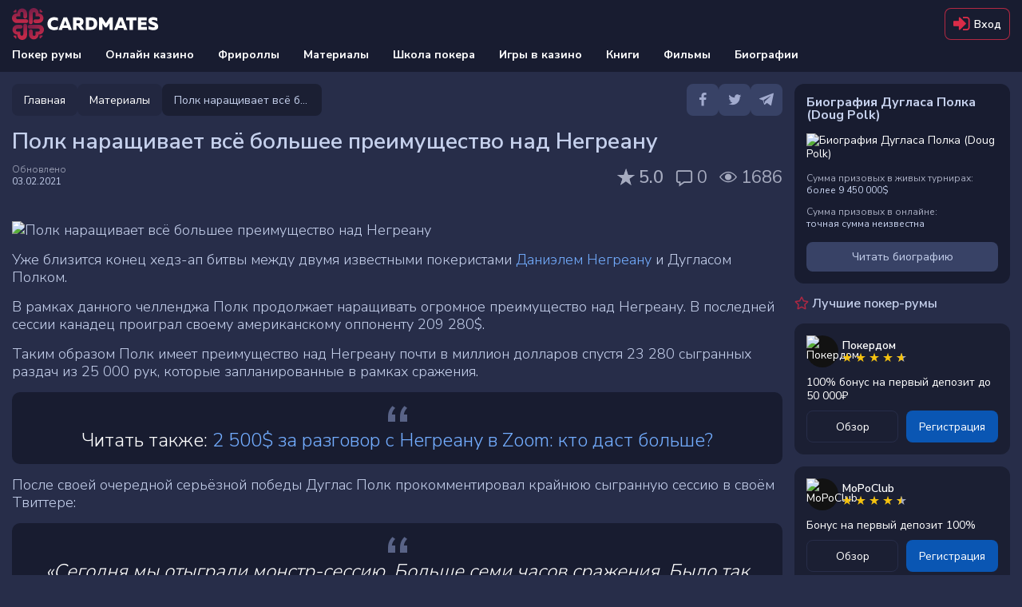

--- FILE ---
content_type: text/html; charset=utf-8
request_url: https://cardmates.net/polk_naraschivaet_vsyo_boljshee_preimuschestvo_nad_negreanu
body_size: 51534
content:




<!DOCTYPE html>

<html lang="ru">
<head>

    <meta charset="utf-8">

        <meta name="robots" content="index, follow">

        <meta name="viewport" content="width=device-width, initial-scale=1.0">

    <title>Полк наращивает всё большее преимущество над Негреану</title>
    <meta name="description" content="Дуглас Полк выиграл у Даниэля Негреану 209 280$ в последней сессии в рамках челленджа.">
    
    <meta property="og:type" content="website" />
    <meta property="og:title" content="&#x41F;&#x43E;&#x43B;&#x43A; &#x43D;&#x430;&#x440;&#x430;&#x449;&#x438;&#x432;&#x430;&#x435;&#x442; &#x432;&#x441;&#x451; &#x431;&#x43E;&#x43B;&#x44C;&#x448;&#x435;&#x435; &#x43F;&#x440;&#x435;&#x438;&#x43C;&#x443;&#x449;&#x435;&#x441;&#x442;&#x432;&#x43E; &#x43D;&#x430;&#x434; &#x41D;&#x435;&#x433;&#x440;&#x435;&#x430;&#x43D;&#x443;" />
    <meta property="og:description" content="&#x414;&#x443;&#x433;&#x43B;&#x430;&#x441; &#x41F;&#x43E;&#x43B;&#x43A; &#x432;&#x44B;&#x438;&#x433;&#x440;&#x430;&#x43B; &#x443; &#x414;&#x430;&#x43D;&#x438;&#x44D;&#x43B;&#x44F; &#x41D;&#x435;&#x433;&#x440;&#x435;&#x430;&#x43D;&#x443; 209 280$ &#x432; &#x43F;&#x43E;&#x441;&#x43B;&#x435;&#x434;&#x43D;&#x435;&#x439; &#x441;&#x435;&#x441;&#x441;&#x438;&#x438; &#x432; &#x440;&#x430;&#x43C;&#x43A;&#x430;&#x445; &#x447;&#x435;&#x43B;&#x43B;&#x435;&#x43D;&#x434;&#x436;&#x430;." />
    <meta property="og:image" content="https://cmates.blob.core.windows.net/cmmaterial/21_2_3_tpaql.gif" />
    <meta name="twitter:card" content="summary_large_image">
    <meta name="twitter:title" content="&#x41F;&#x43E;&#x43B;&#x43A; &#x43D;&#x430;&#x440;&#x430;&#x449;&#x438;&#x432;&#x430;&#x435;&#x442; &#x432;&#x441;&#x451; &#x431;&#x43E;&#x43B;&#x44C;&#x448;&#x435;&#x435; &#x43F;&#x440;&#x435;&#x438;&#x43C;&#x443;&#x449;&#x435;&#x441;&#x442;&#x432;&#x43E; &#x43D;&#x430;&#x434; &#x41D;&#x435;&#x433;&#x440;&#x435;&#x430;&#x43D;&#x443;">
    <meta name="twitter:description" content="&#x414;&#x443;&#x433;&#x43B;&#x430;&#x441; &#x41F;&#x43E;&#x43B;&#x43A; &#x432;&#x44B;&#x438;&#x433;&#x440;&#x430;&#x43B; &#x443; &#x414;&#x430;&#x43D;&#x438;&#x44D;&#x43B;&#x44F; &#x41D;&#x435;&#x433;&#x440;&#x435;&#x430;&#x43D;&#x443; 209 280$ &#x432; &#x43F;&#x43E;&#x441;&#x43B;&#x435;&#x434;&#x43D;&#x435;&#x439; &#x441;&#x435;&#x441;&#x441;&#x438;&#x438; &#x432; &#x440;&#x430;&#x43C;&#x43A;&#x430;&#x445; &#x447;&#x435;&#x43B;&#x43B;&#x435;&#x43D;&#x434;&#x436;&#x430;.">
    <meta name="twitter:image" content="https://cmates.blob.core.windows.net/cmmaterial/21_2_3_tpaql.gif">
    <meta property="image" content="https://cmates.blob.core.windows.net/cmmaterial/21_2_3_tpaql.gif">


    <link rel="canonical" href="https://cardmates.net/polk_naraschivaet_vsyo_boljshee_preimuschestvo_nad_negreanu">
    

    




        <link rel="manifest" href="/manifest.json">
    <link rel="preconnect" href="https://cdnjs.cloudflare.com">
    <link rel="preconnect" href="https://cmates.blob.core.windows.net">

    
        <link rel="preload" href="https://cmates.blob.core.windows.net/cmmaterial/21_2_3_tpaql.gif" as="image">


    <link rel="preload" href="/fonts/font-awesome/icons.woff2" as="font" crossorigin>
    <link rel="preload" href="/fonts/nunitosans/latin.woff2" as="font" crossorigin>
        <link rel="preload" href="/fonts/nunitosans/cyrillic.woff2" as="font" crossorigin>

    

<link rel="shortcut icon" href="/images/logo/favicon.png">
<link rel="apple-touch-icon" sizes="180x180" href="/images/logo/180.png">



    
    <style>/*! normalize.css v3.0.3 | MIT License | github.com/necolas/normalize.css */.dropdown,.dropup,sub,sup{position:relative}.wrap_loading .loader,hr{-webkit-box-sizing:content-box}fieldset,input[type=checkbox],input[type=radio],td,th{padding:0}.custom-table,table{border-collapse:collapse}html{font-family:sans-serif;-ms-text-size-adjust:100%;-webkit-text-size-adjust:100%}body{margin:0}article,aside,details,figcaption,figure,footer,header,hgroup,main,menu,nav,section,summary{display:block}audio,canvas,progress,video{display:inline-block;vertical-align:baseline}audio:not([controls]){display:none;height:0}[hidden],template{display:none}abbr[title]{border-bottom:none;-webkit-text-decoration:underline dotted;text-decoration:underline dotted}b,optgroup,strong{font-weight:700}dfn{font-style:italic}mark{background:#ff0;color:#000}small{font-size:80%}sub,sup{font-size:75%;line-height:0;vertical-align:baseline}.caret,.set-rating.rating--review,img{vertical-align:middle}sup{top:-.5em}sub{bottom:-.25em}img{border:0}svg:not(:root){overflow:hidden}hr{box-sizing:content-box;height:0}pre,textarea{overflow:auto}code,kbd,pre,samp{font-family:monospace,monospace;font-size:1em}button,input,optgroup,select,textarea{color:inherit;font:inherit;margin:0;outline:0}button{overflow:visible}button,select{text-transform:none}button,html input[type=button],input[type=reset],input[type=submit]{-webkit-appearance:button;cursor:pointer}button[disabled],html input[disabled]{cursor:not-allowed;opacity:.75}button::-moz-focus-inner,input::-moz-focus-inner{border:0;padding:0}input[type=number]::-webkit-inner-spin-button,input[type=number]::-webkit-outer-spin-button{height:auto}input[type=search]{-webkit-appearance:none}input[type=search]::-webkit-search-cancel-button,input[type=search]::-webkit-search-decoration{-webkit-appearance:none}fieldset{margin:0;border:none}.sr-only,legend{padding:0;border:0}table{border-spacing:0}*,:after,:before{-webkit-box-sizing:border-box;box-sizing:border-box}button,input,select,textarea{font-family:inherit;font-size:inherit;line-height:inherit}label{margin:0}.alert,.form-group,.sidebars>div:not(:last-child),.text-warning{margin-bottom:15px}/*!
 * Generated using the Bootstrap Customizer (https://getbootstrap.com/docs/3.4/customize/)
 *//*!
 * Bootstrap v3.4.1 (https://getbootstrap.com/)
 * Copyright 2011-2019 Twitter, Inc.
 * Licensed under MIT (https://github.com/twbs/bootstrap/blob/master/LICENSE)
 */.hidden{display:none!important}.sr-only{position:absolute;width:1px;height:1px;margin:-1px;overflow:hidden;clip:rect(0,0,0,0)}.text-muted{color:#777}.text-danger{color:#a94442}.sr-only-focusable:active,.sr-only-focusable:focus{position:static;width:auto;height:auto;margin:0;overflow:visible;clip:auto}[role=button]{cursor:pointer}.caret{display:inline-block;width:0;height:0;margin-left:2px;border-top:4px dashed;border-right:4px solid transparent;border-left:4px solid transparent}.dropdown-toggle:focus{outline:0}.dropdown-menu{position:absolute;top:100%;left:0;z-index:1000;display:none;float:left;min-width:160px;padding:5px 0;margin:2px 0 0;font-size:14px;text-align:left;list-style:none;background-color:#fff;-webkit-background-clip:padding-box;background-clip:padding-box;border:1px solid #ccc;border:1px solid rgba(0,0,0,.15);border-radius:4px;-webkit-box-shadow:0 6px 12px rgba(0,0,0,.175);box-shadow:0 6px 12px rgba(0,0,0,.175)}.dropdown-menu-right,.dropdown-menu.pull-right{right:0;left:auto}.dropdown-header,.dropdown-menu>li>a{display:block;padding:3px 20px;line-height:1.42857143;white-space:nowrap}.modal-content,.popover{-webkit-background-clip:padding-box}.dropdown-menu .divider{height:1px;margin:9px 0;overflow:hidden;background-color:#e5e5e5}.dropdown-menu>li>a{clear:both;font-weight:400;color:#333}.dropdown-menu>li>a:focus,.dropdown-menu>li>a:hover{color:#262626;text-decoration:none;background-color:#f5f5f5}.dropdown-menu>.active>a,.dropdown-menu>.active>a:focus,.dropdown-menu>.active>a:hover{color:#fff;text-decoration:none;background-color:#337ab7;outline:0}.dropdown-menu>.disabled>a,.dropdown-menu>.disabled>a:focus,.dropdown-menu>.disabled>a:hover{color:#777}.dropdown-menu>.disabled>a:focus,.dropdown-menu>.disabled>a:hover{text-decoration:none;cursor:not-allowed;background-color:transparent;background-image:none;filter:progid:DXImageTransform.Microsoft.gradient(enabled=false)}.open>.dropdown-menu{display:block}.open>a{outline:0}.dropdown-menu-left{right:auto;left:0}.dropdown-header{font-size:12px;color:#777}.close,.need-authorization__link:hover{color:inherit}.dropdown-backdrop{position:fixed;top:0;right:0;bottom:0;left:0;z-index:990}.pull-right>.dropdown-menu{right:0;left:auto}.dropup .caret,.navbar-fixed-bottom .dropdown .caret{content:"";border-top:0;border-bottom:4px dashed;border-bottom:4px solid}.dropup .dropdown-menu,.navbar-fixed-bottom .dropdown .dropdown-menu{top:auto;bottom:100%;margin-bottom:2px}@media (min-width:768px){.navbar-right .dropdown-menu{right:0;left:auto}.navbar-right .dropdown-menu-left{right:auto;left:0}}.modal,.modal-backdrop{top:0;right:0;bottom:0;left:0}.modal-open{overflow:hidden}.modal{position:fixed;z-index:1050;display:none;overflow:hidden;-webkit-overflow-scrolling:touch;outline:0}.modal-wrap{width:100%;height:100%;display:-webkit-box;display:-ms-flexbox;display:flex;-webkit-box-align:center;-ms-flex-align:center;align-items:center;-webkit-box-pack:center;-ms-flex-pack:center;justify-content:center}@media screen and (max-height:550px){.modal-wrap{display:block}}.modal.fade .modal-dialog{-webkit-transform:translate(0,-25%);transform:translate(0,-25%);-webkit-transition:-webkit-transform .3s ease-out;transition:-webkit-transform .3s ease-out;transition:transform .3s ease-out;transition:transform .3s ease-out,-webkit-transform .3s ease-out}.modal.in .modal-dialog{-webkit-transform:translate(0,0);transform:translate(0,0)}.modal-open .modal{overflow-x:hidden;overflow-y:auto}.modal-dialog{position:relative;width:auto;margin:10px}.modal-content{position:relative;background-color:#fff;background-clip:padding-box;border:1px solid #999;border:1px solid rgba(0,0,0,.2);border-radius:6px;-webkit-box-shadow:0 3px 9px rgba(0,0,0,.5);box-shadow:0 3px 9px rgba(0,0,0,.5);outline:0}.modal-backdrop{position:fixed;z-index:1040;background-color:#000}.modal-backdrop.fade{filter:alpha(opacity=0);opacity:0}.modal-backdrop.in{filter:alpha(opacity=50);opacity:.7}.modal-header{padding:15px;border-bottom:1px solid #e5e5e5}.modal-header .close{margin-top:-2px}.modal-title{margin:0;line-height:1.42857143}.modal-footer .btn+.btn,.stars-rating i+i,.status{margin-left:5px}.modal-body{position:relative;padding:15px}.modal-footer{padding:15px;text-align:right;border-top:1px solid #e5e5e5}.modal-footer .btn+.btn{margin-bottom:0}.modal-footer .btn-group .btn+.btn{margin-left:-1px}.modal-footer .btn-block+.btn-block{margin-left:0}.modal-scrollbar-measure{position:absolute;top:-9999px;width:50px;height:50px;overflow:scroll}.close{float:right;font-size:21px;line-height:1;font-weight:700;padding:0;cursor:pointer;background:0 0;border:0}.popover,.tooltip{font-family:"Helvetica Neue",Helvetica,Arial,sans-serif;line-height:1.42857143;line-break:auto;text-shadow:none;text-transform:none;letter-spacing:normal;word-break:normal;word-spacing:normal;word-wrap:normal;white-space:normal;position:absolute;text-decoration:none;font-style:normal}@media (min-width:768px){.modal-dialog{width:600px;margin:30px auto}.modal-content{-webkit-box-shadow:0 5px 15px rgba(0,0,0,.5);box-shadow:0 5px 15px rgba(0,0,0,.5)}.modal-sm{width:300px}}.tooltip.top-left .tooltip-arrow,.tooltip.top-right .tooltip-arrow{margin-bottom:-5px;border-width:5px 5px 0;border-top-color:#000;bottom:0}@media (min-width:992px){.modal-lg{width:900px}}.tooltip{display:block;font-weight:400;text-align:left;text-align:start;font-size:12px;filter:alpha(opacity=0);opacity:0}.tooltip.in{filter:alpha(opacity=90)}.tooltip.top{padding:5px 0}.tooltip.right{padding:0 5px;margin-left:3px}.tooltip.bottom{padding:5px 0;margin-top:3px}.tooltip.left{padding:0 5px;margin-left:-3px}.tooltip.top .tooltip-arrow{bottom:0;left:50%;margin-left:-5px;border-width:5px 5px 0;border-top-color:#000}.tooltip.top-left .tooltip-arrow{right:5px}.tooltip.top-right .tooltip-arrow{left:5px}.tooltip.right .tooltip-arrow{top:50%;left:0;margin-top:-5px;border-width:5px 5px 5px 0;border-right-color:#000}.tooltip.left .tooltip-arrow{top:50%;right:0;margin-top:-5px;border-width:5px 0 5px 5px;border-left-color:#000}.tooltip.bottom .tooltip-arrow,.tooltip.bottom-left .tooltip-arrow,.tooltip.bottom-right .tooltip-arrow{border-width:0 5px 5px;border-bottom-color:#000;top:0}.tooltip.bottom .tooltip-arrow{left:50%;margin-left:-5px}.tooltip.bottom-left .tooltip-arrow{right:5px;margin-top:-5px}.tooltip.bottom-right .tooltip-arrow{left:5px;margin-top:-5px}.tooltip-inner{max-width:200px;padding:3px 8px;color:#fff;text-align:center;background-color:#000;border-radius:4px}.tooltip-arrow{position:absolute;width:0;height:0;border-color:transparent;border-style:solid}.popover{top:0;left:0;z-index:1060;display:none;max-width:276px;padding:1px;font-weight:400;text-align:left;text-align:start;font-size:14px;background-color:#fff;background-clip:padding-box;border:1px solid #ccc;border:1px solid rgba(0,0,0,.2);border-radius:6px;-webkit-box-shadow:0 5px 10px rgba(0,0,0,.2);box-shadow:0 5px 10px rgba(0,0,0,.2)}.popover.top{margin-top:-10px}.footer__link,.footer__text p+p,.popover.bottom,.search-container .search_info_result{margin-top:10px}.popover.right{margin-left:10px}.popover.left{margin-left:-10px}.popover>.arrow{border-width:11px}.popover>.arrow,.popover>.arrow:after{position:absolute;display:block;width:0;height:0;border-color:transparent;border-style:solid}.popover>.arrow:after{content:"";border-width:10px}.popover.top>.arrow{bottom:-11px;left:50%;margin-left:-11px;border-top-color:#999;border-top-color:rgba(0,0,0,.25);border-bottom-width:0}.popover.top>.arrow:after{bottom:1px;margin-left:-10px;content:" ";border-top-color:#fff;border-bottom-width:0}.popover.right>.arrow{top:50%;left:-11px;margin-top:-11px;border-right-color:#999;border-right-color:rgba(0,0,0,.25);border-left-width:0}.popover.right>.arrow:after{bottom:-10px;left:1px;content:" ";border-right-color:#fff;border-left-width:0}.popover.bottom>.arrow{top:-11px;left:50%;margin-left:-11px;border-top-width:0;border-bottom-color:#999;border-bottom-color:rgba(0,0,0,.25)}.popover.bottom>.arrow:after{top:1px;margin-left:-10px;content:" ";border-top-width:0;border-bottom-color:#fff}.popover.left>.arrow{top:50%;right:-11px;margin-top:-11px;border-right-width:0;border-left-color:#999;border-left-color:rgba(0,0,0,.25)}.popover-title,h1,h2,h3,h4,h5,h6,p{margin:0}.popover.left>.arrow:after{right:1px;bottom:-10px;content:" ";border-right-width:0;border-left-color:#fff}.popover-title{padding:8px 14px;font-size:14px;background-color:#f7f7f7;border-bottom:1px solid #ebebeb;border-radius:5px 5px 0 0}.popover-content{padding:9px 14px}.clearfix:after,.clearfix:before,.modal-footer:after,.modal-footer:before,.modal-header:after,.modal-header:before{display:table;content:" "}.clearfix:after,.modal-footer:after,.modal-header:after{clear:both}.center-block{display:block;margin-right:auto;margin-left:auto}.pull-right{float:right!important}.pull-left{float:left!important}.hide{display:none!important}.show{display:block!important}@font-face{font-family:'Nunito Sans Thin';font-style:normal;font-weight:200;font-stretch:100%;font-display:swap;src:url(/fonts/nunitosans/cyrillic-ext.woff2) format('woff2');unicode-range:U+0460-052F,U+1C80-1C88,U+20B4,U+2DE0-2DFF,U+A640-A69F,U+FE2E-FE2F}@font-face{font-family:'Nunito Sans Thin';font-style:normal;font-weight:200;font-stretch:100%;font-display:swap;src:url(/fonts/nunitosans/cyrillic.woff2) format('woff2');unicode-range:U+0301,U+0400-045F,U+0490-0491,U+04B0-04B1,U+2116}@font-face{font-family:'Nunito Sans Thin';font-style:normal;font-weight:200;font-stretch:100%;font-display:swap;src:url(/fonts/nunitosans/latin-ext.woff2) format('woff2');unicode-range:U+0100-02AF,U+0304,U+0308,U+0329,U+1E00-1E9F,U+1EF2-1EFF,U+2020,U+20A0-20AB,U+20AD-20CF,U+2113,U+2C60-2C7F,U+A720-A7FF}@font-face{font-family:'Nunito Sans Thin';font-style:normal;font-weight:200;font-stretch:100%;font-display:swap;src:url(/fonts/nunitosans/latin.woff2) format('woff2');unicode-range:U+0000-00FF,U+0131,U+0152-0153,U+02BB-02BC,U+02C6,U+02DA,U+02DC,U+0304,U+0308,U+0329,U+2000-206F,U+2074,U+20AC,U+2122,U+2191,U+2193,U+2212,U+2215,U+FEFF,U+FFFD}@font-face{font-family:'Nunito Sans Light';font-style:normal;font-weight:300;font-stretch:100%;font-display:swap;src:url(/fonts/nunitosans/cyrillic-ext.woff2) format('woff2');unicode-range:U+0460-052F,U+1C80-1C88,U+20B4,U+2DE0-2DFF,U+A640-A69F,U+FE2E-FE2F}@font-face{font-family:'Nunito Sans Light';font-style:normal;font-weight:300;font-stretch:100%;font-display:swap;src:url(/fonts/nunitosans/cyrillic.woff2) format('woff2');unicode-range:U+0301,U+0400-045F,U+0490-0491,U+04B0-04B1,U+2116}@font-face{font-family:'Nunito Sans Light';font-style:normal;font-weight:300;font-stretch:100%;font-display:swap;src:url(/fonts/nunitosans/latin-ext.woff2) format('woff2');unicode-range:U+0100-02AF,U+0304,U+0308,U+0329,U+1E00-1E9F,U+1EF2-1EFF,U+2020,U+20A0-20AB,U+20AD-20CF,U+2113,U+2C60-2C7F,U+A720-A7FF}@font-face{font-family:'Nunito Sans Light';font-style:normal;font-weight:300;font-stretch:100%;font-display:swap;src:url(/fonts/nunitosans/latin.woff2) format('woff2');unicode-range:U+0000-00FF,U+0131,U+0152-0153,U+02BB-02BC,U+02C6,U+02DA,U+02DC,U+0304,U+0308,U+0329,U+2000-206F,U+2074,U+20AC,U+2122,U+2191,U+2193,U+2212,U+2215,U+FEFF,U+FFFD}@font-face{font-family:'Nunito Sans Regular';font-style:normal;font-weight:400;font-stretch:100%;font-display:swap;src:url(/fonts/nunitosans/cyrillic-ext.woff2) format('woff2');unicode-range:U+0460-052F,U+1C80-1C88,U+20B4,U+2DE0-2DFF,U+A640-A69F,U+FE2E-FE2F}@font-face{font-family:'Nunito Sans Regular';font-style:normal;font-weight:400;font-stretch:100%;font-display:swap;src:url(/fonts/nunitosans/cyrillic.woff2) format('woff2');unicode-range:U+0301,U+0400-045F,U+0490-0491,U+04B0-04B1,U+2116}@font-face{font-family:'Nunito Sans Regular';font-style:normal;font-weight:400;font-stretch:100%;font-display:swap;src:url(/fonts/nunitosans/latin-ext.woff2) format('woff2');unicode-range:U+0100-02AF,U+0304,U+0308,U+0329,U+1E00-1E9F,U+1EF2-1EFF,U+2020,U+20A0-20AB,U+20AD-20CF,U+2113,U+2C60-2C7F,U+A720-A7FF}@font-face{font-family:'Nunito Sans Regular';font-style:normal;font-weight:400;font-stretch:100%;font-display:swap;src:url(/fonts/nunitosans/latin.woff2) format('woff2');unicode-range:U+0000-00FF,U+0131,U+0152-0153,U+02BB-02BC,U+02C6,U+02DA,U+02DC,U+0304,U+0308,U+0329,U+2000-206F,U+2074,U+20AC,U+2122,U+2191,U+2193,U+2212,U+2215,U+FEFF,U+FFFD}@font-face{font-family:'Nunito Sans SemiBold';font-style:normal;font-weight:600;font-stretch:100%;font-display:swap;src:url(/fonts/nunitosans/cyrillic-ext.woff2) format('woff2');unicode-range:U+0460-052F,U+1C80-1C88,U+20B4,U+2DE0-2DFF,U+A640-A69F,U+FE2E-FE2F}@font-face{font-family:'Nunito Sans SemiBold';font-style:normal;font-weight:600;font-stretch:100%;font-display:swap;src:url(/fonts/nunitosans/cyrillic.woff2) format('woff2');unicode-range:U+0301,U+0400-045F,U+0490-0491,U+04B0-04B1,U+2116}@font-face{font-family:'Nunito Sans SemiBold';font-style:normal;font-weight:600;font-stretch:100%;font-display:swap;src:url(/fonts/nunitosans/latin-ext.woff2) format('woff2');unicode-range:U+0100-02AF,U+0304,U+0308,U+0329,U+1E00-1E9F,U+1EF2-1EFF,U+2020,U+20A0-20AB,U+20AD-20CF,U+2113,U+2C60-2C7F,U+A720-A7FF}@font-face{font-family:'Nunito Sans SemiBold';font-style:normal;font-weight:600;font-stretch:100%;font-display:swap;src:url(/fonts/nunitosans/latin.woff2) format('woff2');unicode-range:U+0000-00FF,U+0131,U+0152-0153,U+02BB-02BC,U+02C6,U+02DA,U+02DC,U+0304,U+0308,U+0329,U+2000-206F,U+2074,U+20AC,U+2122,U+2191,U+2193,U+2212,U+2215,U+FEFF,U+FFFD}@font-face{font-family:'Nunito Sans Bold';font-style:normal;font-weight:700;font-stretch:100%;font-display:swap;src:url(/fonts/nunitosans/cyrillic-ext.woff2) format('woff2');unicode-range:U+0460-052F,U+1C80-1C88,U+20B4,U+2DE0-2DFF,U+A640-A69F,U+FE2E-FE2F}@font-face{font-family:'Nunito Sans Bold';font-style:normal;font-weight:700;font-stretch:100%;font-display:swap;src:url(/fonts/nunitosans/cyrillic.woff2) format('woff2');unicode-range:U+0301,U+0400-045F,U+0490-0491,U+04B0-04B1,U+2116}@font-face{font-family:'Nunito Sans Bold';font-style:normal;font-weight:700;font-stretch:100%;font-display:swap;src:url(/fonts/nunitosans/latin-ext.woff2) format('woff2');unicode-range:U+0100-02AF,U+0304,U+0308,U+0329,U+1E00-1E9F,U+1EF2-1EFF,U+2020,U+20A0-20AB,U+20AD-20CF,U+2113,U+2C60-2C7F,U+A720-A7FF}@font-face{font-family:'Nunito Sans Bold';font-style:normal;font-weight:700;font-stretch:100%;font-display:swap;src:url(/fonts/nunitosans/latin.woff2) format('woff2');unicode-range:U+0000-00FF,U+0131,U+0152-0153,U+02BB-02BC,U+02C6,U+02DA,U+02DC,U+0304,U+0308,U+0329,U+2000-206F,U+2074,U+20AC,U+2122,U+2191,U+2193,U+2212,U+2215,U+FEFF,U+FFFD}@font-face{font-family:'Nunito Sans Black';font-style:normal;font-weight:900;font-stretch:100%;font-display:swap;src:url(/fonts/nunitosans/cyrillic-ext.woff2) format('woff2');unicode-range:U+0460-052F,U+1C80-1C88,U+20B4,U+2DE0-2DFF,U+A640-A69F,U+FE2E-FE2F}@font-face{font-family:'Nunito Sans Black';font-style:normal;font-weight:900;font-stretch:100%;font-display:swap;src:url(/fonts/nunitosans/cyrillic.woff2) format('woff2');unicode-range:U+0301,U+0400-045F,U+0490-0491,U+04B0-04B1,U+2116}@font-face{font-family:'Nunito Sans Black';font-style:normal;font-weight:900;font-stretch:100%;font-display:swap;src:url(/fonts/nunitosans/latin-ext.woff2) format('woff2');unicode-range:U+0100-02AF,U+0304,U+0308,U+0329,U+1E00-1E9F,U+1EF2-1EFF,U+2020,U+20A0-20AB,U+20AD-20CF,U+2113,U+2C60-2C7F,U+A720-A7FF}@font-face{font-family:'Nunito Sans Black';font-style:normal;font-weight:900;font-stretch:100%;font-display:swap;src:url(/fonts/nunitosans/latin.woff2) format('woff2');unicode-range:U+0000-00FF,U+0131,U+0152-0153,U+02BB-02BC,U+02C6,U+02DA,U+02DC,U+0304,U+0308,U+0329,U+2000-206F,U+2074,U+20AC,U+2122,U+2191,U+2193,U+2212,U+2215,U+FEFF,U+FFFD}@font-face{font-family:FontAwesome;src:url(/fonts/font-awesome/icons.woff2) format('woff2'),url(/fonts/font-awesome/icons.woff) format('woff'),url(/fonts/font-awesome/icons.svg) format('svg');font-weight:400;font-style:normal;font-display:swap}.fa{display:inline-block;font:normal normal normal 14px/1 FontAwesome;font-size:inherit;text-rendering:auto;-webkit-font-smoothing:antialiased;-moz-osx-font-smoothing:grayscale}.tooltip:not(.shown),img[src$="empty.png"],object{display:none}.bonus-tooltip__text,.btn,body{font-family:'Nunito Sans Regular',sans-serif}.fa-usd-circle:before{content:'\e800'}.fa-bell-1:before{content:'\e801'}.fa-quote-left-1:before{content:'\e802'}.fa-spade-light:before{content:'\e803'}.fa-skype-f:before{content:'\e804'}.fa-play-circle-o:before{content:'\e805'}.fa-times-hexagon:before{content:'\e806'}.fa-arrow-to-bottom:before{content:'\e807'}.fa-cart-plus:before{content:'\e808'}.fa-gift:before{content:'\e809'}.fa-list-alt:before{content:'\e80a'}.fa-trophy:before{content:'\e80b'}.fa-usd-square:before{content:'\e80c'}.fa-video:before{content:'\e80d'}.fa-times:before{content:'\e80e'}.fa-chart-bar:before{content:'\e80f'}.fa-thumbs-down-bold:before{content:'\e810'}.fa-thumbs-up-bold:before{content:'\e811'}.fa-info-circle:before{content:'\e812'}.fa-edit-light:before{content:'\e813'}.fa-frown-light:before{content:'\e814'}.fa-smile-light:before{content:'\e815'}.fa-trophy-star-f:before{content:'\e816'}.fa-comments-o:before{content:'\e817'}.fa-vip:before{content:'\e818'}.fa-24h:before{content:'\e819'}.fa-pin:before{content:'\e81a'}.fa-info-circled-s:before{content:'\e81b'}.fa-ok:before{content:'\e81c'}.fa-down-circled2:before{content:'\e81d'}.fa-eye-outline:before{content:'\e81e'}.fa-eye-o:before{content:'\e81f'}.fa-attach:before{content:'\e820'}.fa-play-o:before{content:'\e821'}.fa-signal-stream:before{content:'\e822'}.fa-users-o:before{content:'\e823'}.fa-followers:before{content:'\e824'}.fa-royal-crown-outline:before{content:'\e83f'}.fa-lotus:before{content:'\e870'}.fa-crown:before{content:'\e878'}.fa-users:before{content:'\e87a'}.fa-check-square-o:before{content:'\e8c8'}.fa-comment-alt:before{content:'\e8cf'}.fa-project-diagram:before{content:'\e8eb'}.fa-lock-alt:before{content:'\e8ec'}.fa-repeat:before{content:'\e8ed'}.fa-circle-play-light:before{content:'\e8ee'}.fa-linkedin:before{content:'\e8ef'}.fa-twitch:before{content:'\e8f0'}.fa-vimeo:before{content:'\e8f1'}.fa-github:before{content:'\e8f3'}.fa-location-dot:before{content:'\e8f4'}.fa-arrow-right:before{content:'\e8f5'}.fa-fire:before{content:'\e8f6'}.fa-heart:before{content:'\e8f7'}.fa-heart-o:before{content:'\e8f8'}.fa-circle-heart:before{content:'\e8f9'}.fa-book:before{content:'\e8fa'}.fa-mobile:before{content:'\e8fb'}.fa-shield-check:before{content:'\e8fc'}.fa-scale-balanced:before{content:'\e8fd'}.fa-glasses:before{content:'\e8fe'}.fa-ban:before{content:'\e8ff'}.fa-hat:before{content:'\e905'}.fa-star-1:before{content:'\e906'}.fa-gear-1:before{content:'\e907'}.fa-pen-1:before{content:'\e908'}.fa-graph:before{content:'\e909'}.fa-user:before{content:'\e90a'}.fa-message:before{content:'\e90b'}.fa-bell-2:before{content:'\e90c'}.fa-users-1:before{content:'\e90d'}.fa-exit:before{content:'\e90e'}.fa-smile-wink:before{content:'\e935'}.fa-star2-o:before{content:'\e938'}.fa-angry:before{content:'\e94b'}.fa-times-square:before{content:'\e950'}.fa-calendar-check:before{content:'\e966'}.fa-camera-o:before{content:'\e96f'}.fa-check-square:before{content:'\e9a6'}.fa-undo:before{content:'\e9a7'}.fa-usd-circle-1:before{content:'\e9b1'}.fa-user-headset:before{content:'\e9c1'}.fa-chevron-left-o:before{content:'\e9c3'}.fa-chevron-right-o:before{content:'\e9c4'}.fa-user-slash:before{content:'\e9d0'}.fa-clock:before{content:'\e9d8'}.fa-comments-alt:before{content:'\ea16'}.fa-yen-sign:before{content:'\ea19'}.fa-angle-double-left-b:before{content:'\ea2f'}.fa-angle-double-right-b:before{content:'\ea30'}.fa-crown-o:before{content:'\ea38'}.fa-badge-percent:before{content:'\ea7d'}.fa-ban-bold:before{content:'\ea85'}.fa-exchange:before{content:'\ea96'}.fa-birthday-cake:before{content:'\eaa5'}.fa-cog-o:before{content:'\eb80'}.fa-comment-slash:before{content:'\eb9f'}.fa-dice:before{content:'\ebd2'}.fa-long-arrow-down:before{content:'\ebf7'}.fa-long-arrow-up:before{content:'\ebfa'}.fa-envelope-square-1:before{content:'\ec17'}.fa-minus-circle:before{content:'\ec32'}.fa-file-certificate:before{content:'\ec3b'}.fa-globe:before{content:'\eca0'}.fa-question-circle:before{content:'\ecc3'}.fa-hand-holding-usd:before{content:'\eccd'}.fa-search-plus:before{content:'\ed15'}.fa-info-square:before{content:'\ed31'}.fa-list:before{content:'\ed6d'}.fa-play:before{content:'\ee25'}.fa-question-square:before{content:'\ee4a'}.fa-user-friends:before{content:'\ee4e'}.fa-user-minus:before{content:'\ee56'}.fa-user-plus:before{content:'\ee59'}.fa-user-times:before{content:'\ee64'}.fa-window-close:before{content:'\ee9c'}.fa-sigma:before{content:'\eeb9'}.fa-sliders-h:before{content:'\eed9'}.fa-sync:before{content:'\ef38'}.fa-clock-s:before{content:'\ef40'}.fa-calendar-check-s:before{content:'\ef41'}.fa-tachometer-fast:before{content:'\ef4b'}.fa-star-s:before{content:'\ef69'}.fa-send-s:before{content:'\ef6c'}.fa-handshake:before{content:'\ef71'}.fa-language:before{content:'\ef72'}.fa-map-marker-alt:before{content:'\ef73'}.fa-phone-laptop:before{content:'\ef74'}.fa-balance-scale-left:before{content:'\ef76'}.fa-images:before{content:'\ef77'}.fa-copy:before{content:'\ef78'}.fa-search:before{content:'\f002'}.fa-star:before{content:'\f005'}.fa-star-o:before{content:'\f006'}.fa-film:before{content:'\f008'}.fa-check:before{content:'\f00c'}.fa-close:before{content:'\f00d'}.fa-cog:before{content:'\f013'}.fa-clock-o:before{content:'\f017'}.fa-download:before{content:'\f019'}.fa-headphones:before{content:'\f025'}.fa-camera:before{content:'\f030'}.fa-picture-o:before{content:'\f03e'}.fa-pencil:before{content:'\f040'}.fa-map-marker:before{content:'\f041'}.fa-edit:before{content:'\f044'}.fa-forward:before{content:'\f04e'}.fa-chevron-left:before{content:'\f053'}.fa-chevron-right:before{content:'\f054'}.fa-plus-circle:before{content:'\f055'}.fa-check-circle:before{content:'\f058'}.fa-info-circled:before{content:'\f05a'}.fa-plus:before{content:'\f067'}.fa-minus:before{content:'\f068'}.fa-eye:before{content:'\f06e'}.fa-chevron-up:before{content:'\f077'}.fa-chevron-bottom:before{content:'\f078'}.fa-bar-chart:before{content:'\f080'}.fa-key:before{content:'\f084'}.fa-info-circle-s:before{content:'\f085'}.fa-comments:before{content:'\f086'}.fa-thumbs-up:before{content:'\f087'}.fa-thumbs-down:before{content:'\f088'}.fa-sign-out:before{content:'\f08b'}.fa-sign-in:before{content:'\f090'}.fa-trophy-1:before{content:'\f091'}.fa-twitter:before{content:'\f099'}.fa-facebook:before{content:'\f09a'}.fa-rss:before{content:'\f09e'}.fa-paperclip:before{content:'\f0c6'}.fa-bars:before{content:'\f0c9'}.fa-table:before{content:'\f0ce'}.fa-caret-down:before{content:'\f0d7'}.fa-caret-up:before{content:'\f0d8'}.fa-caret-left:before{content:'\f0d9'}.fa-caret-right:before{content:'\f0da'}.fa-sort-down:before{content:'\f0dd'}.fa-sort-up:before{content:'\f0de'}.fa-envelope:before{content:'\f0e0'}.fa-comment-o:before{content:'\f0e5'}.fa-cloud-download:before{content:'\f0ed'}.fa-bell:before{content:'\f0f3'}.fa-file-text-o:before{content:'\f0f6'}.fa-angle-double-left:before{content:'\f100'}.fa-angle-double-right:before{content:'\f101'}.fa-angle-double-up:before{content:'\f102'}.fa-angle-double-down:before{content:'\f103'}.fa-angle-up:before{content:'\f106'}.fa-angle-down:before{content:'\f107'}.fa-desktop:before{content:'\f108'}.fa-quote-left:before,.opinion:after{content:'\f10d'}.fa-quote-right:before{content:'\f10e'}.fa-circle:before{content:'\f111'}.fa-reply:before{content:'\f112'}.fa-smile-o:before{content:'\f118'}.fa-meh-light:before{content:'\f11a'}.fa-location-arrow:before{content:'\f124'}.fa-question:before{content:'\f128'}.fa-info:before{content:'\f129'}.fa-microphone:before{content:'\f130'}.fa-rss-square:before{content:'\f143'}.fa-play-circle:before{content:'\f144'}.fa-minus-squared-o:before{content:'\f147'}.fa-ok-squared:before{content:'\f14a'}.fa-pencil-square:before{content:'\f14b'}.fa-file-text:before{content:'\f15c'}.fa-thumbs-up-light:before{content:'\f164'}.fa-thumbs-down-light:before{content:'\f165'}.fa-youtube:before{content:'\f167'}.fa-instagram:before{content:'\f16d'}.fa-skype:before{content:'\f17e'}.fa-vk:before{content:'\f189'}.fa-plus-squared-o:before{content:'\f196'}.fa-graduation-cap:before{content:'\f19d'}.fa-google:before{content:'\f1a0'}.fa-send-o:before{content:'\f1d9'}.fa-futbol:before{content:'\f1e3'}.fa-bell-off:before{content:'\f1f6'}.fa-bell-off-1:before{content:'\f1f7'}.fa-trash:before{content:'\f1f8'}.fa-chart-line:before{content:'\f201'}.fa-user-secret:before{content:'\f21b'}.fa-venus:before{content:'\f221'}.fa-mars:before{content:'\f222'}.fa-transgender:before{content:'\f224'}.fa-whatsapp:before{content:'\f232'}.fa-hourglass-o:before{content:'\f250'}.fa-user-circle:before{content:'\f2bd'}.fa-user-o:before{content:'\f2c0'}.fa-telegram:before{content:'\f2c6'}.fa-trophy-alt:before{content:'\f2eb'}.fa-stopwatch:before{content:'\f2f2'}.fa-spade:before{content:'\f2f4'}.fa-gear:before{content:'\f301'}.fa-pen:before{content:'\f304'}.fa-club:before{content:'\f327'}.fa-calendar-edit:before{content:'\f333'}.fa-badge-check:before{content:'\f336'}.fa-arrow-alt-down:before{content:'\f354'}.fa-credit-card-front:before{content:'\f38a'}.fa-lock-open-alt:before{content:'\f3c2'}.fa-reply-o:before{content:'\f3e5'}.fa-viber:before{content:'\f409'}.fa-comment-alt-lines:before{content:'\f4a6'}.fa-comment-dots:before{content:'\f4ad'}.fa-comment-lines:before{content:'\f4b0'}.fa-comment-plus:before{content:'\f4b2'}.fa-piggy-bank:before{content:'\f4d3'}.fa-user-check:before{content:'\f4fc'}.fa-user-tie:before{content:'\f508'}.fa-coins:before{content:'\f51e'}.fa-feather:before{content:'\f52d'}.fa-award:before{content:'\f559'}.fa-file-signature:before{content:'\f573'}.fa-headset:before{content:'\f590'}.fa-medal:before{content:'\f5a2'}.fa-smile-beam-light:before{content:'\f5b8'}.fa-heart-rate:before{content:'\f5f8'}.fa-badge-dollar:before{content:'\f645'}.fa-envelope-open-dollar:before{content:'\f657'}.fa-envelope-open-text:before{content:'\f658'}.fa-square-root-alt:before{content:'\f698'}.fa-users-crown:before{content:'\f6a5'}body{font-size:14px;line-height:1.25}h1{font-size:28px}h2{font-size:24px}h3{font-size:20px}h4,h5,h6{font-size:18px}@media screen and (max-width:549px){h1{font-size:22px}h2{font-size:20px}h3{font-size:18px}}a{outline:0!important;text-decoration:none;-webkit-transition:all .2s;transition:all .2s;cursor:pointer}a:focus,a:hover{text-decoration:none}a:hover img{-webkit-filter:brightness(1.2);filter:brightness(1.2)}a img{-webkit-transition:-webkit-filter .2s;transition:-webkit-filter .2s;transition:filter .2s;transition:filter .2s,-webkit-filter .2s;-webkit-transform:translateZ(0);transform:translateZ(0)}.avatar__role,.bonus-tooltip__text{-webkit-transform:translateX(-50%)}button{outline:0;cursor:pointer;-webkit-transition:all .2s;transition:all .2s}iframe{width:100%;border:none;border-radius:12px}iframe[src*=facebook][src*=reel]{width:auto}.grecaptcha-badge{z-index:10;border-radius:12px 0 0 12px!important}.grecaptcha-badge iframe{border-radius:12px 0 0 12px}.overflow-hidden{overflow:hidden}.no-scroll{position:fixed;overflow:hidden;width:100%;height:100%;-webkit-overflow-scrolling:touch}.hidden-svg{opacity:0;position:absolute;z-index:-100}.text-center{text-align:center}.tooltip{z-index:10200}.tooltip>.tooltip-inner{max-width:200px;padding:5px 10px;font-size:14px}.tooltip.in{opacity:.95}.tooltip.top{margin-top:-5px}.tooltip.top>.tooltip-arrow{border-top-color:#445477}.tooltip.bottom>.tooltip-arrow{border-bottom-color:#445477}.alert,.container__box{display:-webkit-box;display:-ms-flexbox}.bonus-tooltip{position:relative}.bonus-tooltip:hover .bonus-tooltip__text{visibility:visible;opacity:1}.bonus-tooltip__text{visibility:hidden;opacity:0;max-width:150px;text-align:center;border-radius:4px;padding:5px 10px;z-index:1;position:absolute;bottom:120%;left:50%;transform:translateX(-50%);-webkit-transition:opacity .3s;transition:opacity .3s;font-size:12px;word-break:initial}.btn,.menu-search__icon,.need-authorization__link{-webkit-transition:all .2s}.alert,.content-absence{font-family:'Nunito Sans SemiBold',sans-serif}.bonus-tooltip__text:before{content:"";position:absolute;top:100%;left:50%;margin-left:-5px;border-width:5px;border-style:solid;border-color:#3b4164 transparent transparent}.alert{padding:15px;border-radius:4px;position:relative;display:flex;-webkit-box-align:center;-ms-flex-align:center;align-items:center}.alert__icon{margin-right:15px;-webkit-box-flex:0;-ms-flex:0 0 25px;flex:0 0 25px}.alert__icon .danger,.alert__icon .success{display:none}.alert-danger .danger,.alert-success .success{display:block}.alert .close{width:15px}.alert-success{background:-webkit-gradient(linear,right top,left top,from(#00ca42),to(#009417));background:linear-gradient(-90deg,#00ca42,#009417)}.alert-danger{background:-webkit-gradient(linear,right top,left top,from(#c81e3f),to(#931541));background:linear-gradient(-90deg,#c81e3f,#931541)}.btn,.need-authorization.transparent--authorization{background:0 0}.alert-dismissible{padding-right:35px}.alert-dismissible .close{position:absolute;top:10px;right:10px}.alert-dismissible .close:hover{opacity:1}.field-validation-valid{display:none}.field-validation-error{display:block;margin-bottom:5px}.content-absence{width:100%;padding:15px;line-height:20px;border-radius:12px}.content-absence__content,.menu-search-input__input{font-family:'Nunito Sans Light',sans-serif}.content-absence.absence--center{text-align:center}.content-absence.absence--guide{padding:15px 0 0}.content-absence__title{font-size:18px}.content-absence__content{font-size:14px}.need-authorization{padding:15px;text-align:center;border-radius:12px}.need-authorization__link{transition:all .2s;cursor:pointer}.status-message{display:none;width:100%;margin-bottom:5px}.status-message.is-error{display:block;color:#a94442}.status-message.is-success{display:block;color:#03a34d}.msg_valid{font-size:12px;color:#d32e4e}.full-width{padding:15px 0}.stars-rating{white-space:nowrap}.stars-rating i{position:relative}.stars-rating i>i{overflow:hidden;position:absolute;left:0}.content_title{font-family:'Nunito Sans Bold',sans-serif;font-size:16px;line-height:1}.user-flag-status{display:-webkit-inline-box;display:-ms-inline-flexbox;display:inline-flex;-webkit-box-align:center;-ms-flex-align:center;align-items:center}.flag,.status{display:inline-block}.flag{-o-object-fit:cover;object-fit:cover;border-radius:50%;margin-right:5px;-ms-flex-negative:0;flex-shrink:0}.status{-ms-flex-negative:0;flex-shrink:0;width:auto;position:relative;top:-1px}.container{width:100%;max-width:1366px;padding:0 15px;margin:0 auto}.container__box{display:flex}.container__main{-webkit-box-flex:1;-ms-flex-positive:1;flex-grow:1}.container__sidebar{-webkit-box-flex:0;-ms-flex:0 0 330px;flex:0 0 330px;margin-left:15px}.page-container{display:-webkit-box;display:-ms-flexbox;display:flex;-webkit-box-pack:center;-ms-flex-pack:center;justify-content:center;padding:15px;position:relative;max-width:1366px;margin:0 auto}.sidebars--mobile,.sidebars:empty{display:none}.general-search,.main-container>*+*{margin-top:15px}.page-container .main_content{width:750px!important;padding:0!important}@media screen and (min-width:1217px) and (max-width:1365px){.page-container .main_content{width:690px!important}}.main-container{-webkit-box-flex:1;-ms-flex:1 1 auto;flex:1 1 auto;position:relative;max-width:1080px;min-width:0}.main-container.full--width{max-width:unset}.main-container.full-width--container,.tile-blocks-search .general-search{max-width:100%}.main-container.content--center{max-width:750px}.sidebars{-webkit-box-flex:0;-ms-flex:0 0 auto;flex:0 0 auto;max-width:270px}.sidebars .sticky{position:sticky;top:calc(100px + 15px)}.sidebars.sidebars--filters{margin-top:0;-webkit-box-flex:1;-ms-flex:1 0 270px;flex:1 0 270px;border-radius:4px}.sidebars.sidebars--filters-pokerrooms{-webkit-box-ordinal-group:0;-ms-flex-order:-1;order:-1;-webkit-box-flex:1;-ms-flex:1 0 270px;flex:1 0 270px}.sidebars.sidebars--right{margin-left:15px}.sidebars.sidebars--left{margin-right:15px}.sidebars.sidebars--indent-right{max-width:340px;-webkit-box-ordinal-group:0;-ms-flex-order:-1;order:-1}.sidebars.sidebars--indent-right .sidebar{margin-right:60px}.sidebars.sidebars--wide{-webkit-box-flex:0;-ms-flex:0 0 540px;flex:0 0 540px;max-width:540px}.sidebars.sidebars--guides{width:100%;margin-top:0;margin-bottom:0}.sidebars.sidebars--menu-pokerschool{-webkit-box-ordinal-group:1;-ms-flex-order:0;order:0;margin-top:0;background:#181c30;border-radius:4px}.sidebars.sidebars--pokerroom-tabs{-webkit-box-ordinal-group:1;-ms-flex-order:0;order:0}.sidebars.sidebars--knowledge-base{-webkit-box-ordinal-group:0;-ms-flex-order:-1;order:-1;-webkit-box-flex:0;-ms-flex:0 0 330px;flex:0 0 330px;max-width:330px}.material-block{background-color:#272d49;padding:15px;border-radius:4px}@media screen and (max-width:1365px) and (min-width:1218px){.sidebars.sidebars--wide{-webkit-box-flex:0;-ms-flex:0 0 540px;flex:0 0 540px;max-width:540px}}@media screen and (max-width:1217px){.container__box,.page-container{-webkit-box-orient:vertical;-webkit-box-direction:normal}.container,.page-container{max-width:780px}.container__box{-ms-flex-direction:column;flex-direction:column}.container__sidebar{margin:15px 0 0;-webkit-box-flex:1;-ms-flex:1 0 auto;flex:1 0 auto}.main-container,.sidebars.sidebars--indent-right .sidebar,.sidebars.sidebars--left{margin-right:0}.page-container{-ms-flex-direction:column;flex-direction:column}.main-container.content--center{max-width:100%}.sidebars{-webkit-box-ordinal-group:1;-ms-flex-order:0;order:0;max-width:100%;margin-top:15px}.sidebars.sidebars--filters{-webkit-box-flex:1;-ms-flex:1 1 auto;flex:1 1 auto;margin-bottom:15px}.sidebars.sidebars--right{margin-left:0}.sidebars.sidebars--indent-right{margin-top:40px;max-width:100%;-webkit-box-ordinal-group:2;-ms-flex-order:1;order:1}.sidebars.sidebars--wide{-webkit-box-flex:0;-ms-flex:0 0 auto;flex:0 0 auto;max-width:100%}.sidebars.sidebars--filters-pokerrooms{-webkit-box-flex:0;-ms-flex:0 1 auto;flex:0 1 auto;-webkit-box-ordinal-group:2;-ms-flex-order:1;order:1;margin:0}.sidebars.sidebars--filters-pokerrooms .filter{border-radius:4px 4px 0 0;margin-bottom:0}.sidebars.sidebars--filters-pokerrooms .last-reviews{margin-top:40px}.sidebars.sidebars--menu-pokerschool{margin-bottom:15px}.sidebars.sidebars--pokerroom-tabs{display:-webkit-box;display:-ms-flexbox;display:flex;-ms-flex-wrap:wrap;flex-wrap:wrap;margin:0 0 10px}.sidebars.sidebars--pokerroom-tabs>div{margin-bottom:0}.sidebars.sidebars--knowledge-base{-webkit-box-ordinal-group:2;-ms-flex-order:1;order:1;-webkit-box-flex:0;-ms-flex:0 0 auto;flex:0 0 auto;max-width:100%}.sidebars--desktop{display:none}.sidebars--mobile{display:block}}.wrap_loading{display:none;position:fixed;width:100vw;height:100vh;left:0;top:0;z-index:1000011;background:rgba(0,0,0,.7)}.wrap_loading .loader{box-sizing:content-box;position:absolute;top:50vh;left:50vw;margin:-40px 0 0 -40px;width:64px;height:64px;z-index:1000012;border-radius:50%;-webkit-transform:translateZ(0);transform:translateZ(0);-webkit-animation:loader 1.1s infinite linear;animation:loader 1.1s infinite linear}.wrap_loading .loader_info{position:absolute;top:50vh;left:0;right:0;margin-top:35px;text-align:center}.wrap_loading .loader_message{display:inline-block;max-width:600px;padding:15px}.wrap_loading_small .loader{-webkit-box-sizing:content-box;box-sizing:content-box;margin:5px auto 0;width:30px;height:30px;z-index:1000012;border-radius:50%;-webkit-transform:translateZ(0);transform:translateZ(0);-webkit-animation:loader 1.1s infinite linear;animation:loader 1.1s infinite linear}.btn i+span,.btn-login i+span{margin-left:5px}@-webkit-keyframes loader{0%{-webkit-transform:rotate(0);transform:rotate(0)}100%{-webkit-transform:rotate(360deg);transform:rotate(360deg)}}@keyframes loader{0%{-webkit-transform:rotate(0);transform:rotate(0)}100%{-webkit-transform:rotate(360deg);transform:rotate(360deg)}}.btn{border:none;outline:0;display:-webkit-inline-box;display:-ms-inline-flexbox;display:inline-flex;-webkit-box-align:center;-ms-flex-align:center;align-items:center;-webkit-box-pack:center;-ms-flex-pack:center;justify-content:center;border-radius:8px;padding:10px 15px;cursor:pointer;transition:all .2s}.btn-download,.btn-login{font-family:'Nunito Sans SemiBold',sans-serif}.btn:hover{-webkit-filter:brightness(1.2);filter:brightness(1.2)}.btn-text{white-space:nowrap}.btn--block{display:-webkit-box;display:-ms-flexbox;display:flex;width:100%}.btn--default{color:#fff;background:#384266}.btn--default:hover{color:inherit}.btn--grey{color:#fff;background:#282d4a}.btn--grey:hover{color:#fff}.btn--dark{background:#181c30}.btn-login{color:#fff}.btn--discuss-forum{font-size:20px;color:#fff;max-width:300px;height:50px;margin:40px auto}#back_to_top{position:fixed;bottom:10px;right:10px;z-index:39;font-size:22px;padding:0;width:60px;height:60px;border-radius:50%;opacity:0;visibility:hidden}#back_to_top i{-webkit-transform:rotate(-90deg);transform:rotate(-90deg)}#back_to_top.show{opacity:1;visibility:visible}.btn-refine-search{width:100%;color:#596387;border:1px solid #596387;padding:9px 15px;background-color:transparent;border-radius:4px}.btn-refine-search.is-active,.btn-refine-search:hover{color:#c5d0ec;border-color:#c5d0ec}.btn-refine-search.is-mobile{display:none}@media screen and (max-width:1217px){.btn-refine-search.is-mobile{display:block}}.btn-download,.btn-download__text{display:-webkit-box;display:-ms-flexbox}.btn-refine-search i{margin:0 5px}.btn-default-red{color:#fff;padding:8px 12px}.btn-default-red .icon-crown{font-size:18px;position:relative;top:-1px}.btn-default-red:focus,.btn-default-red:hover{-webkit-filter:brightness(1.1);filter:brightness(1.1)}.btn-download{display:flex;-webkit-box-pack:center;-ms-flex-pack:center;justify-content:center;-webkit-box-align:center;-ms-flex-align:center;align-items:center;border-radius:4px;padding:9px 15px;background:-webkit-gradient(linear,right top,left top,color-stop(0,#1d6dff),to(#3550cb));background:linear-gradient(-90deg,#1d6dff 0,#3550cb 100%);border:1px solid #4f8cff;color:#fff;width:100%}.btn-download.btn--small .btn-download__icon{font-size:12px;width:24px;-webkit-box-flex:0;-ms-flex:0 0 24px;flex:0 0 24px;height:24px;line-height:24px;margin-right:5px}.btn-download__icon,.btn-transparent__icon{font-size:14px;border-radius:50%;text-align:center}.btn-download:hover{color:#fff;-webkit-filter:brightness(1.2);filter:brightness(1.2)}.btn-download__icon{width:30px;-webkit-box-flex:0;-ms-flex:0 0 30px;flex:0 0 30px;height:30px;line-height:30px;border:1px solid #fff;margin-right:10px}.btn-download__text,.general-search__results .result-list{-ms-flex-direction:column;-webkit-box-orient:vertical;-webkit-box-direction:normal}.btn-download__icon i{margin:0}.btn-download__text{display:flex;flex-direction:column;line-height:1}.btn-play,.btn-play svg{display:-webkit-box;display:-ms-flexbox}.btn-download__text-terms{font-size:10px;margin-top:3px;color:#7b9eff}.btn-download__small-text{font-family:'Nunito Sans Thin',sans-serif;font-style:italic;font-size:11px;margin-top:1px;color:rgba(219,230,255,.85)}.btn-play{display:flex;-webkit-box-pack:center;-ms-flex-pack:center;justify-content:center;-webkit-box-align:center;-ms-flex-align:center;align-items:center;width:100%;height:60px;border-radius:8px;color:#fff;line-height:1;font-size:20px;white-space:nowrap;font-family:'Nunito Sans SemiBold',sans-serif;background:#3aa045}.btn-play:focus,.btn-play:hover{color:#fff;-webkit-filter:brightness(1.2);filter:brightness(1.2)}.btn-play i{font-size:24px;margin-right:6px}.btn-play i.fa-bold{font-weight:700}.btn-play svg{display:flex;margin-right:6px}.btn-transparent{display:-webkit-box;display:-ms-flexbox;display:flex;-webkit-box-pack:center;-ms-flex-pack:center;justify-content:center;-webkit-box-align:center;-ms-flex-align:center;align-items:center;border-radius:4px;background:0 0;border:1px solid #4a5171;padding:9px 15px;color:#aeb9d4}.btn-transparent.btn--small .btn-transparent__icon{font-size:12px;width:24px;-webkit-box-flex:0;-ms-flex:0 0 24px;flex:0 0 24px;height:24px;line-height:24px;margin-right:5px}.btn-transparent:hover{color:#aeb9d4;-webkit-filter:brightness(1.2);filter:brightness(1.2)}.btn-transparent__icon{width:30px;-webkit-box-flex:0;-ms-flex:0 0 30px;flex:0 0 30px;height:30px;line-height:30px;border:1px solid #4a5171;margin-right:10px}.btn-transparent__icon i{margin:0}.btn--no-access{cursor:not-allowed}.btn--small{font-size:12px;padding:7px 5px}.btn--big{height:60px;font-size:20px}.menu-search{-webkit-box-flex:1;-ms-flex-positive:1;flex-grow:1;margin-right:15px}.menu-search__icon{display:none;font-size:20px;color:#535978;cursor:pointer;transition:all .2s;border-radius:50%;border:1px solid #3c4360;width:40px;height:40px;-webkit-box-align:center;-ms-flex-align:center;align-items:center;-webkit-box-pack:center;-ms-flex-pack:center;justify-content:center}.menu-search__icon:hover{color:#fff}.menu-search__container{z-index:-1;top:0;right:60px;-webkit-transition:all .3s;transition:all .3s;background:#181c30}.menu-search__container.is-open{display:block;left:10px;z-index:50}.menu-search-input{position:relative;height:40px;display:-webkit-box;display:-ms-flexbox;display:flex}.menu-search-input__btn{font-size:16px;border:1px solid #3c4360;color:#535978;padding:0 10px;background-color:transparent;border-radius:0 6px 6px 0;margin-left:-1px}.menu-search-input__btn:hover{color:#fff}.menu-search-input__input{outline:0;text-decoration:none;font-size:14px;padding:0 35px 0 10px;height:100%;border-radius:6px 0 0 6px;color:#fff;border:1px solid #3c4360;background-color:#222740;width:100%}.menu-search-input__input::-webkit-input-placeholder{color:#535978}.menu-search-input__input::-moz-placeholder{color:#535978}.menu-search-input__input:-ms-input-placeholder{color:#535978}.menu-search-input__input::-ms-input-placeholder{color:#535978}.menu-search-input__input::placeholder{color:#535978}.search-container{-webkit-box-flex:1;-ms-flex-positive:1;flex-grow:1}.search-container .search_result .dropdown-menu{width:100%;left:inherit;right:0;background-color:#272d49;margin:0;-webkit-box-shadow:0 6px 12px #131624;box-shadow:0 6px 12px #131624}.search-container .search_result .dropdown-menu>li>a{color:#c5d0ec;padding:8px 15px;overflow:hidden;text-overflow:ellipsis}.search-container .search_result .dropdown-menu>li>a:hover{background-color:#181c30;color:#73adff}.search-container .search_result .dropdown-menu>li>a:focus{outline:0}.search-container .search_result .dropdown-menu>li>a strong{color:#c5d0ec;font-family:'Nunito Sans SemiBold',sans-serif;margin-left:3px}.book_film_info,.material-body blockquote:before,.meta-data__item-prop,.number-notifications,.search-input__input{font-family:'Nunito Sans Light',sans-serif}.search-container .search_result .dropdown-menu>li>a i{margin-left:5px;font-size:12px}.search-input{position:relative;height:40px}.search-input__btn{font-size:16px;height:100%;border:none;position:absolute;top:0;right:0;color:#596387;padding:0 10px;z-index:10;background-color:transparent}.search-input__btn:hover{color:#fff}.search-input__input{outline:0;text-decoration:none;font-size:14px;padding:0 35px 0 15px;height:100%;border-radius:8px;border:none;background-color:#181c30;width:100%}.search-input__input::-webkit-input-placeholder{color:#5b6388}.search-input__input::-moz-placeholder{color:#5b6388}.search-input__input:-ms-input-placeholder{color:#5b6388}.search-input__input::-ms-input-placeholder{color:#5b6388}.search-input__input::placeholder{color:#5b6388}@media screen and (max-width:1217px){.menu-search{display:-webkit-box;display:-ms-flexbox;display:flex;-webkit-box-flex:1;-ms-flex-positive:1;flex-grow:1;-webkit-box-pack:end;-ms-flex-pack:end;justify-content:flex-end;-webkit-box-ordinal-group:2;-ms-flex-order:1;order:1;margin-right:0}.menu-search__icon{display:-webkit-box;display:-ms-flexbox;display:flex}.menu-search__container{display:none;position:absolute;right:0;top:0}.menu-search__container.is-open{left:0}}.tile-blocks-search{display:grid;grid-auto-columns:-webkit-max-content;grid-auto-columns:max-content}@media screen and (max-width:768px){.tile-blocks-search{display:block}}.general-search-casino{display:-webkit-box;display:-ms-flexbox;display:flex;gap:10px;-webkit-box-align:center;-ms-flex-align:center;align-items:center}.general-search-casino__btn-filter{font-size:34px;height:40px;position:relative;background:0 0;display:none}@media screen and (max-width:1217px){.general-search-casino__btn-filter{display:block}}.general-search{width:100%;max-width:660px;position:relative;z-index:3}.general-search .search-input__btn{background-color:#E9A41B;color:#fff;width:40px;height:40px;position:absolute}.general-search .search-input__clear-btn{background-color:transparent!important;padding:0!important;position:relative;right:50px;top:12px;color:#fff;display:none}.general-search .search-input__input{color:#fff;background:#1C1C1C;padding:0 65px 0 15px}.general-search .search-input__input::-webkit-input-placeholder{color:#9A9A9A;font-family:'Nunito Sans Light',sans-serif}.general-search .search-input__input::-moz-placeholder{color:#9A9A9A;font-family:'Nunito Sans Light',sans-serif}.general-search .search-input__input:-ms-input-placeholder{color:#9A9A9A;font-family:'Nunito Sans Light',sans-serif;text-overflow:ellipsis}.general-search .search-input__input::-ms-input-placeholder{color:#9A9A9A;font-family:'Nunito Sans Light',sans-serif}.general-search .search-input__input::placeholder{color:#9A9A9A;font-family:'Nunito Sans Light',sans-serif}.general-search .search-input__input:-moz-placeholder-shown{text-overflow:ellipsis}.general-search .search-input__input:placeholder-shown{text-overflow:ellipsis}.general-search-index{max-width:795px}.general-search-casino__btn-filter{padding:0;color:#E9A41B}.general-search-casino .search-input{width:100%}.general-search-casino .search-input__input{background:#090B1D;border:1px solid #383F6A}.general-search-casino .search-input__input::-webkit-input-placeholder{color:#6874c1}.general-search-casino .search-input__input::-moz-placeholder{color:#6874c1}.general-search-casino .search-input__input:-ms-input-placeholder{color:#6874c1}.general-search-casino .search-input__input::-ms-input-placeholder{color:#6874c1}.general-search-casino .search-input__input::placeholder{color:#6874c1}.general-search__btn-close{display:none}.general-search__results{position:absolute;top:100%;background-color:#fff;border:1px solid #D7D7D7;border-radius:12px;margin-top:14px;padding:9px;width:100%;-webkit-filter:drop-shadow(4px 0 10px rgba(0, 0, 0, .8));filter:drop-shadow(4px 0 10px rgba(0, 0, 0, .8))}.general-search__results .result-title{text-transform:uppercase;color:#2C8C40;font-size:18px;margin:20px 0 10px}.general-search__results .result-list{display:-webkit-box;display:-ms-flexbox;display:flex;flex-direction:column;gap:15px}.general-search__results .stars-rating i{font-size:10px}.general-search__results .stars-rating i+i{margin-left:2px}.general-search__filters{overflow-x:auto;max-width:100%;white-space:nowrap;scrollbar-width:none;display:-webkit-box;display:-ms-flexbox;display:flex;gap:10px}.general-search__filters::-webkit-scrollbar{display:none}.general-search__filters .btn{background-color:#fff;border:1px solid #D7D7D7;color:#000}.general-search__filters .btn:focus,.general-search__filters .btn:hover{border:1px solid #D7D7D7;-webkit-filter:none;filter:none}.general-search__filters .btn--active{border-color:#328C47}.general-search__filters .btn--active:focus,.general-search__filters .btn--active:hover{border-color:#328C47;-webkit-filter:none;filter:none}.general-search__not-found{font-size:16px;font-weight:500;letter-spacing:-.01em;margin:20px 0}.general-search .result-room{display:-webkit-box;display:-ms-flexbox;display:flex;-webkit-box-align:center;-ms-flex-align:center;align-items:center;gap:13px;background:#fff;max-width:455px;width:100%;color:inherit}.general-search .result-room__logo{display:-webkit-box;display:-ms-flexbox;display:flex;-webkit-box-align:center;-ms-flex-align:center;align-items:center;-webkit-box-pack:center;-ms-flex-pack:center;justify-content:center;background:#000;border-radius:8px;width:60px;height:60px;padding:5px}.general-search .result-room__logo img{max-width:100%;max-height:100%}.general-search .result-room__text-block{position:relative;display:-webkit-box;display:-ms-flexbox;display:flex;-webkit-box-orient:vertical;-webkit-box-direction:normal;-ms-flex-direction:column;flex-direction:column;-webkit-box-flex:1;-ms-flex:1;flex:1;row-gap:.2em}.general-search .result-room__text700{font-size:16px;font-family:'Nunito Sans Bold',sans-serif;display:-webkit-box;display:-ms-flexbox;display:flex;-webkit-box-pack:justify;-ms-flex-pack:justify;justify-content:space-between;-webkit-box-align:center;-ms-flex-align:center;align-items:center;gap:10px}.general-search .result-room__text700 span{-webkit-transition:all .2s;transition:all .2s}.general-search .result-room:hover .result-room__text700>span{color:#287FF0}.general-search .result-room__text400{font-size:12px;color:#585858}.general-search .result-room__reputation-rating{display:-webkit-box;display:-ms-flexbox;display:flex;-webkit-box-align:center;-ms-flex-align:center;align-items:center;font-size:14px;gap:5px;min-width:125px;-webkit-box-pack:end;-ms-flex-pack:end;justify-content:flex-end}.general-search .result-room__reputation-rating .digital-rating{font-family:'Nunito Sans Regular',sans-serif}.general-search .result-room__reputation-rating .digital-rating strong{font-family:'Nunito Sans Bold',sans-serif;font-size:20px}.general-search .result-room__reputation-rating .stars-rating{height:20px}@media screen and (max-width:780px){.general-search.general-search--mobile{position:fixed;z-index:40;width:auto;max-width:100%;top:0;left:15px;right:15px;display:grid;grid-template-columns:1fr 40px;gap:15px}.general-search.general-search--mobile:before{content:'';position:fixed;top:0;right:0;left:0;bottom:0;background:rgba(0,0,0,.9)}.general-search.general-search--mobile .general-search__btn-close{z-index:1;padding:0;color:#fff;display:block;font-size:26px}.general-search.general-search--mobile .general-search__results{max-height:calc(100dvh - 90px);overflow:scroll}.general-search.general-search--mobile.general-search-casino .general-search-casino__btn-filter{display:none}}.footer__container{display:-webkit-box;display:-ms-flexbox;display:flex;gap:15px;-ms-flex-wrap:wrap;flex-wrap:wrap;-webkit-box-pack:justify;-ms-flex-pack:justify;justify-content:space-between;-webkit-box-align:center;-ms-flex-align:center;align-items:center;padding:15px}.footer__cols{display:-webkit-box;display:-ms-flexbox;display:flex;gap:15px;-webkit-box-pack:justify;-ms-flex-pack:justify;justify-content:space-between;width:100%}.footer__text{color:#fff;font-size:12px}.footer__link{line-height:20px}.footer__info{display:-webkit-box;display:-ms-flexbox;display:flex;gap:10px;-ms-flex-wrap:wrap;flex-wrap:wrap}.footer__info-link{margin:0}.footer__social{display:-webkit-box;display:-ms-flexbox;display:flex;gap:10px}.footer__social a{width:30px;height:30px;display:-webkit-box;display:-ms-flexbox;display:flex;-webkit-box-align:center;-ms-flex-align:center;align-items:center;-webkit-box-pack:center;-ms-flex-pack:center;justify-content:center;border-radius:50%;font-size:16px}.footer__logo,.footer__trust{display:-webkit-box;display:-ms-flexbox}.footer__block{display:-webkit-box;display:-ms-flexbox;display:flex}.footer__form input{border:none;border-radius:12px 0 0 12px;padding:15px;background:#181c30;max-width:300px;width:100%}.footer__form input::-webkit-input-placeholder{color:#596387}.footer__form input::-moz-placeholder{color:#596387}.footer__form input:-ms-input-placeholder{color:#596387}.footer__form input::-ms-input-placeholder{color:#596387}.footer__form input::placeholder{color:#596387}.footer__form button{border-radius:0 12px 12px 0;max-width:140px;width:100%}.footer__title{font-family:'Nunito Sans Bold',sans-serif;margin-bottom:10px}.footer__title:not(.title--line){font-size:16px}.footer .title--line{text-transform:uppercase;text-decoration:underline;text-decoration-thickness:2px;text-underline-offset:10px;padding-bottom:5px}.footer__logo{display:flex;position:relative}.footer__logo img{height:auto}.footer__trustpilot,.social-links__item{height:50px;font-family:'Nunito Sans SemiBold',sans-serif}.footer__trust{display:flex;-ms-flex-wrap:wrap;flex-wrap:wrap;gap:15px}.footer__trust-info{color:#fff;display:-webkit-box;display:-ms-flexbox;display:flex;gap:5px;-webkit-box-align:center;-ms-flex-align:center;align-items:center}.footer__trust img{display:inline-block}.footer__trustpilot{display:-webkit-box;display:-ms-flexbox;display:flex;-webkit-box-align:center;-ms-flex-align:center;align-items:center;border:1px solid;border-radius:6px;padding:10px 15px;margin:10px 10px 0 0}.footer__trustpilot:hover{-webkit-filter:brightness(1.2);filter:brightness(1.2)}.footer__trustpilot img{margin-left:10px;position:relative;top:-3px}.footer__responsible{color:#596387;-webkit-box-flex:0;-ms-flex:0 0 300px;flex:0 0 300px;margin:10px 10px 0 0}@media screen and (max-width:1217px){.footer__cols{-ms-flex-wrap:wrap;flex-wrap:wrap}.footer__col{width:48%}.modal-form.modal-form-page .modal-form__container{min-height:initial}}@media screen and (max-width:549px){.footer__col{width:100%}}.social-links{display:-webkit-box;display:-ms-flexbox;display:flex;gap:15px;-ms-flex-negative:0;flex-shrink:0;-ms-flex-wrap:wrap;flex-wrap:wrap;-webkit-box-pack:justify;-ms-flex-pack:justify;justify-content:space-between;margin-top:15px}.social-links__label{width:100%;font-size:12px;text-align:center}.social-links__item{font-size:16px;display:-webkit-box;display:-ms-flexbox;display:flex;-webkit-box-flex:1;-ms-flex-positive:1;flex-grow:1;-webkit-box-pack:center;-ms-flex-pack:center;justify-content:center;-webkit-box-align:center;-ms-flex-align:center;align-items:center;width:50px;padding:0;border-radius:8px;border:none}.social-links__item.item--small{width:40px;height:40px;font-size:20px}.social-links .skype-link{font-size:28px}.social-links .skype-link.item--small{font-size:24px}.avatar{display:inline-block;position:relative}.avatar.avatar--big .avatar__img{width:100px;height:100px}.avatar.avatar--bigger .avatar__img{width:150px;height:150px}.avatar.avatar--small .avatar__img{width:40px;height:40px}.avatar.avatar--smaller .avatar__img{width:30px;height:30px}.avatar__img{width:50px;height:50px;border-radius:50%;position:relative;display:inline-block}.avatar__aura,.modal-form{display:-webkit-box;display:-ms-flexbox}.avatar__progress{position:absolute;top:0;left:0;width:100%}.avatar__aura{display:flex;-webkit-box-align:center;-ms-flex-align:center;align-items:center;-webkit-box-pack:center;-ms-flex-pack:center;justify-content:center;color:#fff;font-size:12px;line-height:1;margin-top:5px}.avatar__aura-icon{width:12px;height:12px;margin-right:5px}.avatar__aura-number{padding-top:2px}.avatar__role{color:#fff;position:absolute;left:50%;bottom:0;transform:translateX(-50%);font-family:'Nunito Sans SemiBold',sans-serif;text-transform:uppercase;font-size:8px;padding:2px 5px;border-radius:6px}.avatar__role-arbitrage{background:#99480d}.avatar.avatar--big .avatar__role,.avatar.avatar--bigger .avatar__role{font-size:14px;padding:5px 10px;border-radius:8px}.label-user-status{display:none;font-family:'Nunito Sans SemiBold',sans-serif;font-size:9px;line-height:1;letter-spacing:1px;color:#fff;padding:3px 4px 2px;border-radius:2px;text-transform:uppercase;background-color:#0ff}.label-user-status.is-meta-data{margin-left:5px}.label-user-status.label--big{font-family:'Nunito Sans Bold',sans-serif;font-size:12px;padding:5px 10px 3px;border-radius:3px}.label-user-status.label--big.label-lockout{padding:4px 9px 2px}.label-pokermatch{background:#f4bb2a}.label-pokermatch .circle-progress__value{stroke:#f4bb2a}.label-redstar{background:#a90c0e}.label-redstar .circle-progress__value{stroke:#a90c0e}.label-admin{background:#3662fc}.label-admin .circle-progress__value{stroke:#3662fc}.label-pro{background:#e42448}.label-pro .circle-progress__value{stroke:#e42448}.label-top{background:#ee7323}.label-top .circle-progress__value{stroke:#ee7323}.label-rakeback{background:#1dab2f}.label-rakeback .circle-progress__value{stroke:#1dab2f}.label-school{background:#8e1949}.label-school .circle-progress__value{stroke:#8e1949}.label-junior{background:#b2805b}.label-purple{background:#505da0}.label-lockout{background:#8e4f19}.label-lockout .circle-progress__value{display:none}.label-lockout .circle-progress__bg{stroke:#8e4f19}.label-empty{display:none!important}.label-what .fa-question{position:absolute;top:-5px;right:-3px;font-size:13px}.label-editor{background:#009de0}.label-editor .circle-progress__value{stroke:#009de0}.label-team{background:#931d4a}.label-team .circle-progress__value{stroke:#931d4a}.label-smm{background:#a136a0}.label-smm .circle-progress__value{stroke:#a136a0}.label-official.label-user-status{background:0 0;border:1px solid #fff;padding:2px 3px 1px}.label-official .circle-progress__value{stroke:#fff}.label-beginner{background:#4b517b}.label-beginner .circle-progress__value{stroke:#4b517b}.label-enthusiastic{background:#6a6c79}.label-enthusiastic .circle-progress__value{stroke:#6a6c79}.label-amateur{background:#b66087}.label-amateur .circle-progress__value{stroke:#b66087}.label-recognizable{background:#7046f1}.label-recognizable .circle-progress__value{stroke:#7046f1}.label-famous{background:#e1ad27}.label-famous .circle-progress__value{stroke:#e1ad27}.label-outstanding{background:#67ae93}.label-outstanding .circle-progress__value{stroke:#67ae93}.label-expert{background:#67ab36}.label-expert .circle-progress__value{stroke:#67ab36}.label-guru{background:#70aed1}.label-guru .circle-progress__value{stroke:#70aed1}.label-elite{background:#3333e8}.label-elite .circle-progress__value{stroke:#3333e8}.label-legend{background:#ae2843}.label-legend .circle-progress__value{stroke:#ae2843}.circle-progress{display:none;background:0 0}.circle-progress__bg{stroke:#2d314a}.circle-progress.circle--dark .circle-progress__bg{stroke:#181c30}.number-notifications{display:none;font-size:10px;width:16px;height:16px;line-height:16px;text-align:center;color:#fff;background-color:#ae2843;border-radius:50%;position:absolute}.modal-form .forgot-pass,.modal-form__entry,.modal-form__title,.modal_info_container .modal_info_content .modal-header .modal-title,.user-age__title{font-family:'Nunito Sans SemiBold',sans-serif}.number-notifications--header-btn{top:-2px;right:-2px}.number-notifications--header-dropdown{top:11px;right:15px;width:18px;height:18px;line-height:20px}.number-notifications--header-avatar{top:-2px;right:-2px}.number-notifications--profile-nav{right:13px;font-size:12px;width:24px;height:24px;line-height:26px}.number-notifications--filter-posts{background:#3b4268;top:5px;right:-12px}@media screen and (min-width:439px){.number-notifications--header-avatar{display:none!important}}.text-warning__close.is-hidden,[data-read-more-hidden]{display:none}[data-read-more-btn]{color:#73adff;-webkit-transition:color .2s ease-in-out;transition:color .2s ease-in-out}[data-read-more-btn]:hover{color:#fff;cursor:pointer}.text-warning{background:#ffe0e0;border:1px solid silver;border-radius:12px;padding:15px;position:relative;letter-spacing:-.1px}.text-warning__close{position:absolute;top:10px;right:10px;cursor:pointer}.text-warning__close:hover{color:#fff}.block-comments .emoji-img-inline,.emoji-img-inline,.material-body .emoji-img-inline,[data-comment-body] .emoji-img-inline{display:inline-block!important;height:20px!important;position:relative;top:-2px}.branding{display:block}.branding__img{display:block;max-width:100%;height:auto;margin:0 auto}.branding .show-mobile,.branding .show-tablet,.branding--full-length .show-desktop{display:none}.branding-side{display:block;position:relative;top:100px}.branding-side__img{position:absolute;top:0}.branding-side__img-left{right:100%}.branding-side__img-right{left:100%}@media screen and (max-width:1800px){.branding-side{display:none}}@media screen and (max-width:1400px){.branding.branding--full-length .show-desktop-lg{display:none}.branding.branding--full-length .show-desktop{display:block}}@media screen and (max-width:768px){.branding{padding:0}.branding .show-desktop{display:none}.branding .show-tablet{display:block}.branding.branding--full-length .show-desktop{display:none}}@media screen and (max-width:500px){.branding .show-tablet{display:none}.branding .show-mobile{display:block}}.modal-form{z-index:40;position:fixed;top:0;bottom:0;right:0;left:0;display:flex;-webkit-box-align:center;-ms-flex-align:center;align-items:center;background:rgba(0,0,0,.7)}.modal-form__wrap{max-width:830px;width:100%;margin:0 auto;z-index:35;padding:15px}.modal-form__container{display:-webkit-box;display:-ms-flexbox;display:flex;-webkit-box-flex:1;-ms-flex:1 1 100%;flex:1 1 100%}.modal-form__content{display:none;-webkit-box-flex:1;-ms-flex-positive:1;flex-grow:1;padding:15px 40px}.modal-form__content.is-active{display:block}.modal-form__col{display:-webkit-box;display:-ms-flexbox;display:flex;-webkit-box-flex:1;-ms-flex-positive:1;flex-grow:1;-webkit-box-orient:vertical;-webkit-box-direction:normal;-ms-flex-direction:column;flex-direction:column}.modal-form__col-left{width:425px}.modal-form__img{z-index:1;display:none}.modal-form__img.is-active{display:block}.modal-form__block-title{display:-webkit-box;display:-ms-flexbox;display:flex}.modal-form__title{width:50%;font-size:18px;line-height:20px;text-align:center;padding:15px;cursor:pointer;-webkit-transition:all .2s ease-in-out;transition:all .2s ease-in-out}.modal-form__title.is-active{cursor:unset}.modal-form__title.is-active:hover{background:0 0}.modal-form__field{margin-bottom:15px;position:relative}.modal-form__field span{position:absolute;right:5px;top:2px}.modal-form label{font-size:14px;font-weight:400;margin-bottom:0}.modal-form input[type=password]{letter-spacing:8px}.modal-form__input{background:0 0;outline:0;border:none;border-radius:0;width:100%;position:relative;z-index:1;padding:2px 0}.modal-form .field-checkbox{display:-webkit-box;display:-ms-flexbox;display:flex;-webkit-box-pack:justify;-ms-flex-pack:justify;justify-content:space-between}.modal-form .field-checkbox label{position:relative;padding-left:25px;font-size:12px;margin:0;cursor:pointer;-webkit-user-select:none;-moz-user-select:none;-ms-user-select:none;user-select:none}.modal-form .field-checkbox input[type=checkbox]{position:absolute;top:0;left:0;width:16px;height:16px;margin:0;background:0 0;border-radius:3px;cursor:pointer;outline:0;-webkit-box-shadow:none;box-shadow:none}.modal-form .field-checkbox input[type=checkbox]:checked:after{content:'\2713';font-size:14px;position:absolute;top:-1px;left:3px}.modal-form .forgot-pass{font-size:12px}.modal-form__terms{font-size:12px;margin-top:15px;text-align:center}.modal-form__btn{height:50px}.modal-form__entry{font-size:12px;margin-top:15px;text-align:center}.modal-form .text-danger{font-size:12px}@media screen and (max-width:800px){.modal-form__wrap{max-width:360px}.modal-form__content{padding:15px}.modal-form__col-left{display:none}}.modal-cookie{font-size:12px;width:100%;position:fixed;bottom:0;z-index:101}.modal-cookie__content{display:-webkit-box;display:-ms-flexbox;display:flex;-webkit-box-align:center;-ms-flex-align:center;align-items:center;gap:15px;padding:15px}.modal-cookie__text p+p{margin-top:10px}.modal-cookie__btn{-webkit-box-flex:0;-ms-flex:0 0 150px;flex:0 0 150px}@media screen and (max-width:1217px){.modal-cookie{display:none!important}}.post,.post__container,.posts-list,.user-age{display:-ms-flexbox}.user-age{display:-webkit-box;display:flex;gap:15px;-ms-flex-wrap:wrap;flex-wrap:wrap;-webkit-box-pack:center;-ms-flex-pack:center;justify-content:center;padding:15px;max-width:300px;border-radius:12px}.user-age__title{width:100%;text-align:center;font-size:18px}.user-age__btn{font-size:16px;width:100px;height:50px;gap:5px}.modal_info_container{z-index:10000;padding:0!important}.modal_info_container .modal_info_content{background-color:#272d49;position:relative;-webkit-box-shadow:0 5px 15px rgba(0,0,0,.5);box-shadow:0 5px 15px rgba(0,0,0,.5)}.modal_info_container .modal_info_content .modal-header{border:none;padding-bottom:10px}.modal_info_container .modal_info_content .modal-header .modal-title{color:#fff;font-size:16px;line-height:1}.modal_info_container .modal_info_content .modal-body>:last-child{margin-bottom:0}.modal_info_container .modal_info_content .modal-body p{margin-bottom:10px}.modal_info_container .modal_info_content .modal-body b,.modal_info_container .modal_info_content .modal-body strong{color:#f0f3fb;-webkit-transition:color .2s;transition:color .2s}.modal_info_container .modal_info_content .modal-body a{color:#73adff}.modal_info_container .modal_info_content .modal-body a:hover,.modal_info_container .modal_info_content .modal-body a:hover b,.modal_info_container .modal_info_content .modal-body a:hover strong{color:#fff}.modal_info_container .modal_info_content .modal-body a b,.modal_info_container .modal_info_content .modal-body a strong{color:#73adff}.modal_info_container .modal_info_content .modal-body ol,.modal_info_container .modal_info_content .modal-body ul{margin:0 0 10px}.modal_info_container .modal_info_content .modal-body li+li{margin-top:5px}.modal_info_container .modal_info_content .modal-body input{border-color:#384266;background-color:#1f243c;padding:5px 10px;height:36px;color:#fff;-webkit-box-shadow:none;box-shadow:none}.modal_info_container .modal_info_content .modal-body input::-webkit-input-placeholder{color:#495170}.modal_info_container .modal_info_content .modal-body input::-moz-placeholder{color:#495170}.modal_info_container .modal_info_content .modal-body input:-moz-placeholder{color:#495170}.modal_info_container .modal_info_content .modal-body input:-ms-input-placeholder{color:#495170}.modal_info_container .modal_info_content .modal-body input:focus{color:#fff}.modal_info_container .modal_info_content .modal-body label[class^=note-]{display:inline-block;font-size:14px;font-weight:400;line-height:1;margin-bottom:5px}.modal_info_container .modal_info_content .modal-body label[class^=note-] span{color:#596387;font-size:12px}.modal_info_container .modal_info_content .modal-body .note-editor .note-editing-area .note-editable{height:400px}.modal_info_container .modal_info_content .modal-body .note-editor .note-editing-area .note-editable::-webkit-scrollbar{background-color:#282e48}.modal_info_container .modal_info_content .modal-body .note-editor .note-editing-area .note-editable::-webkit-scrollbar-thumb{background-color:#384266}.modal_info_container .modal_info_content .modal-body .note-form-group{margin:0;line-height:0}.modal_info_container .modal_info_content .modal-body .note-form-group+.note-form-group{margin-top:15px}.modal_info_container .modal_info_content .modal-body .note-group-select-from-files{position:relative}.modal_info_container .modal_info_content .modal-body .note-group-select-from-files:hover{cursor:pointer}.modal_info_container .modal_info_content .modal-body .note-group-select-from-files:hover label{background-color:#3e4972}.modal_info_container .modal_info_content .modal-body .note-group-select-from-files label{display:inline-block;-webkit-transition:all .2s ease-in-out;transition:all .2s ease-in-out;margin:0 0 15px;line-height:36px;padding:0 15px;width:100%;background-color:#384266;color:#fff;border-radius:4px;text-align:center}.modal_info_container .modal_info_content .modal-body .note-group-select-from-files input[type=file]{cursor:inherit;display:block;opacity:0;position:absolute;right:0;top:0}.modal_info_container .modal_info_content .modal-body .note-group-image-url{margin:0}.modal_info_container .modal_info_content .modal-body[data-text-modal]{text-align:center}.modal_info_container .modal_info_content .close{color:#596387;opacity:1;margin-top:-5px}.modal_info_container .modal_info_content .close:hover{color:#fff}.modal_info_container .modal_info_content .modal-footer{border:none}.modal_info_container .modal_info_content .modal-footer button{padding:0 15px;line-height:36px;background-color:#384266;border:none;color:#fff}.modal_info_container .modal_info_content .modal-footer button:hover{background-color:#3e4972;color:#fff}.modal_info_container.modal_ask_user .modal_info_content .modal-footer{text-align:center}.modal_info_container.modal_add_theme .modal_info_content{background-color:#384266}.modal_info_container.modal_add_theme .modal_info_content .modal-body input{width:100%;border-radius:4px;border:1px solid #181c30;background-color:#272d49;outline:0}.light-theme .modal_info_container.modal_add_theme>.modal-dialog,.modal_info_container.modal_add_theme>.modal-dialog{width:800px}.modal_info_container.modal_add_theme .modal_info_content .modal-footer button,.post{background-color:#181c30}.modal_info_container.modal_add_theme .modal_info_content .modal-footer button:hover{background-color:#1f243c}.modal_info_container.modal_add_theme.fullscreen>.modal-dialog{margin:0!important;width:100vw}.modal_info_container.modal_add_theme.fullscreen .modal_info_container{height:100vh}.modal_info_container.modal_like_category{padding:0!important}.modal_info_container.modal_like_category .modal-dialog{width:400px}.modal_info_container.modal_like_category .modal_info_header{border-bottom:none}.modal_info_container.emojis-dialog .note-emoji-btn{background:0 0;padding:0;margin:5px 11px;width:40px}.modal_info_container.emojis-dialog .note-emoji-btn img{max-width:100%}@media screen and (max-width:1217px){.modal_info_container .modal-dialog{width:500px}.modal_info_container.modal_add_theme>.modal-dialog{width:700px}}@media screen and (max-width:797px){.modal_info_container .modal-dialog{width:auto!important;margin:0 15px}}@media screen and (max-width:419px){.modal_info_container .modal_info_content .modal-body .note-editor .note-editing-area .note-editable{min-height:200px}}.light-theme .modal_info_container .modal_info_content{background-color:#fff;border:1px solid silver;-webkit-box-shadow:0 5px 15px rgba(0,0,0,.5);box-shadow:0 5px 15px rgba(0,0,0,.5)}.light-theme .modal_info_container .modal_info_content .modal-header .modal-title{color:#000}.light-theme .modal_info_container .modal_info_content .modal-body>:last-child{margin-bottom:0}.light-theme .modal_info_container .modal_info_content .modal-body p{margin-bottom:10px}.light-theme .modal_info_container .modal_info_content .modal-body b,.light-theme .modal_info_container .modal_info_content .modal-body strong{color:#000;-webkit-transition:color .2s;transition:color .2s}.light-theme .modal_info_container .modal_info_content .modal-body a{color:#287FF0}.light-theme .modal_info_container .modal_info_content .modal-body a:hover,.light-theme .modal_info_container .modal_info_content .modal-body a:hover b,.light-theme .modal_info_container .modal_info_content .modal-body a:hover strong{color:#38A0FF}.light-theme .modal_info_container .modal_info_content .modal-body a b,.light-theme .modal_info_container .modal_info_content .modal-body a strong{color:#287FF0}.light-theme .modal_info_container .modal_info_content .modal-body ol,.light-theme .modal_info_container .modal_info_content .modal-body ul{margin:0 0 10px}.light-theme .modal_info_container .modal_info_content .modal-body li+li{margin-top:5px}.light-theme .modal_info_container .modal_info_content .modal-body input{border-color:silver;background-color:#EDEDED;padding:5px 10px;height:36px;color:#000;-webkit-box-shadow:none;box-shadow:none}.light-theme .modal_info_container .modal_info_content .modal-body input::-webkit-input-placeholder{color:#000}.light-theme .modal_info_container .modal_info_content .modal-body input::-moz-placeholder{color:#000}.light-theme .modal_info_container .modal_info_content .modal-body input:-moz-placeholder{color:#000}.light-theme .modal_info_container .modal_info_content .modal-body input:-ms-input-placeholder{color:#000}.light-theme .modal_info_container .modal_info_content .modal-body input:focus{color:#000}.light-theme .modal_info_container .modal_info_content .modal-body label[class^=note-]{display:inline-block;font-size:14px;font-weight:400;line-height:1;margin-bottom:5px}.light-theme .modal_info_container .modal_info_content .modal-body label[class^=note-] span{color:#596387;font-size:12px}.light-theme .modal_info_container .modal_info_content .modal-body .note-editor .note-editing-area .note-editable{height:400px}.light-theme .modal_info_container .modal_info_content .modal-body .note-editor .note-editing-area .note-editable::-webkit-scrollbar{background-color:#f5f5f5}.light-theme .modal_info_container .modal_info_content .modal-body .note-editor .note-editing-area .note-editable::-webkit-scrollbar-thumb{background-color:#ededed}.light-theme .modal_info_container .modal_info_content .modal-body .note-form-group{margin:0;line-height:0}.light-theme .modal_info_container .modal_info_content .modal-body .note-form-group+.note-form-group{margin-top:15px}.light-theme .modal_info_container .modal_info_content .modal-body .note-group-select-from-files{position:relative}.light-theme .modal_info_container .modal_info_content .modal-body .note-group-select-from-files:hover{cursor:pointer}.light-theme .modal_info_container .modal_info_content .modal-body .note-group-select-from-files:hover label{background-color:#fff}.light-theme .modal_info_container .modal_info_content .modal-body .note-group-select-from-files label{display:inline-block;-webkit-transition:all .2s ease-in-out;transition:all .2s ease-in-out;line-height:36px;padding:0 15px;width:100%;background-color:#ededed;color:#000;border-radius:4px;border:1px solid silver;text-align:center;margin:0 0 15px}.light-theme .modal_info_container .modal_info_content .modal-body .note-group-select-from-files input[type=file]{cursor:inherit;display:block;opacity:0;position:absolute;right:0;top:0}.light-theme .modal_info_container .modal_info_content .modal-body .note-group-image-url{margin:0}.light-theme .modal_info_container .modal_info_content .modal-body[data-text-modal]{text-align:center}.light-theme .modal_info_container .modal_info_content .close{color:#596387}.light-theme .modal_info_container .modal_info_content .close:hover{color:#000}.light-theme .modal_info_container .modal_info_content .modal-footer{border:none}.light-theme .modal_info_container .modal_info_content .modal-footer button{color:#000;background:#EDEDED;border:1px solid silver}.light-theme .modal_info_container .modal_info_content .modal-footer button:hover{color:#000;background:#fafafa}.light-theme .modal_info_container.modal_ask_user .modal_info_content .modal-footer{text-align:center}.light-theme .modal_info_container.modal_add_theme .modal_info_content{background-color:#fff}.light-theme .modal_info_container.modal_add_theme .modal_info_content .modal-body input{border-radius:8px;border:1px solid silver;background-color:#fff;color:#000}.light-theme .modal_info_container.modal_add_theme .modal_info_content .modal-footer button{color:#fff;border:none;background:#287FF0}.light-theme .modal_info_container.modal_add_theme.fullscreen>.modal-dialog{margin:0!important;width:100vw}.light-theme .modal_info_container.modal_add_theme.fullscreen .modal_info_container{height:100vh}.light-theme .modal_info_container.modal_like_category{padding:0!important}.light-theme .modal_info_container.modal_like_category .modal-dialog{width:400px}.light-theme .modal_info_container.modal_like_category .modal_info_header{border-bottom:none}.label-hub{font-size:10px;letter-spacing:1px;text-transform:uppercase;border-radius:2px}.label-hub.default{color:#596386;border:1px solid #454f82;padding:3px 10px 2px}.label-hub.light{color:#fff;background:#ae2843;padding:4px 10px 3px}.label-hub.gambletalk{color:#fff;border:1px solid #ae2843;padding:4px 10px 3px}.posts-list{display:-webkit-box;display:flex;-ms-flex-wrap:wrap;flex-wrap:wrap;width:100%}.posts-list__btn-more{max-width:200px;margin:15px auto 0;color:#c5d0ec}.posts-list+.page-description{margin-top:15px}.btn-all-posts{width:100%;text-align:center;padding:15px 15px 0}.btn-all-posts__btn{max-width:180px;margin:0 auto}.post{display:-webkit-box;display:flex;border-radius:4px;width:100%;overflow:hidden}.post+.post{margin-top:15px}.post__img{-webkit-box-flex:1;-ms-flex:1 0 240px;flex:1 0 240px;height:180px}.post__img img{width:100%;height:auto;border-radius:4px 0 0 4px}.post__container{display:-webkit-box;display:flex;-webkit-box-orient:vertical;-webkit-box-direction:normal;-ms-flex-direction:column;flex-direction:column;-webkit-box-pack:justify;-ms-flex-pack:justify;justify-content:space-between;-webkit-box-flex:1;-ms-flex-positive:1;flex-grow:1;padding:15px 15px 5px;width:100%}.page-header,.post__info{display:-ms-flexbox;-ms-flex-wrap:wrap}.post__hub{float:right;margin-left:10px}.post__title{font-family:'Nunito Sans Bold',sans-serif;font-size:18px;position:relative;top:-2px}.post__info{display:-webkit-box;display:flex;flex-wrap:wrap}.post__info-item{font-size:12px;margin:5px 15px 0 0;color:#596387}.post__description{color:#596387;margin:5px 0}.post__description span{margin-left:3px}.post .description-highlight{color:#c5d0ec}@media screen and (max-width:699px){.post,.post-gamble{-webkit-box-orient:vertical;-webkit-box-direction:normal}.posts-list{margin-right:-15px;width:auto}.post{-ms-flex-direction:column;flex-direction:column;width:calc(50% - 15px);margin:0 15px 15px 0}.post+.post{margin-top:0}.post__img{width:100%;height:0;position:relative;padding-bottom:75%;overflow:hidden;-webkit-box-flex:0;-ms-flex:none;flex:none}.post__img img{position:absolute;top:0;left:0;border-radius:4px 4px 0 0}.post-gamble{-ms-flex-direction:column;flex-direction:column;margin-right:15px}}@media screen and (max-width:599px){.post{width:100%}}.page-header{display:-webkit-box;display:flex;flex-wrap:wrap;-webkit-box-align:center;-ms-flex-align:center;align-items:center;-webkit-box-pack:justify;-ms-flex-pack:justify;justify-content:space-between;gap:15px}.page-header .breadcrumbs,.page-header .data-info{margin:0}@media screen and (max-width:600px){.page-header{gap:5px}}.breadcrumbs{margin:0;padding:0;list-style:none;display:-webkit-box;display:-ms-flexbox;display:flex;-ms-flex-wrap:wrap;flex-wrap:wrap;gap:10px}.breadcrumbs__link{display:-webkit-box;display:-ms-flexbox;display:flex;-webkit-box-align:center;-ms-flex-align:center;align-items:center;padding:10px 15px;border-radius:8px;height:40px;max-width:200px}.breadcrumbs__name{overflow:hidden;white-space:nowrap;text-overflow:ellipsis}@media screen and (max-width:600px){.breadcrumbs{font-size:12px;gap:5px}.breadcrumbs__link{height:30px;max-width:110px;padding:5px 8px}}.meta-data{display:-webkit-box;display:-ms-flexbox;display:flex;-webkit-box-pack:justify;-ms-flex-pack:justify;justify-content:space-between;color:#596387;-ms-flex-wrap:wrap;flex-wrap:wrap;overflow:hidden}.meta-data__block{display:-webkit-box;display:-ms-flexbox;display:flex;-webkit-box-align:center;-ms-flex-align:center;align-items:center;margin-bottom:5px}.meta-data__blocks,.meta-data__box{display:-webkit-box;display:-ms-flexbox}.meta-data__block .meta-data__item-row{margin:0}.meta-data__blocks{display:flex;-webkit-box-pack:end;-ms-flex-pack:end;justify-content:flex-end;-webkit-box-flex:1;-ms-flex-positive:1;flex-grow:1}.meta-data__blocks i{min-width:22px}.meta-data__box{display:flex}.meta-data__item-col{margin-right:15px}.meta-data__item-row{display:-webkit-box;display:-ms-flexbox;display:flex;-webkit-box-align:center;-ms-flex-align:center;align-items:center;margin-right:15px;font-size:22px}.meta-data__item-row>.meta-data__item-prop{margin-right:5px}.meta-data__item-prop{font-size:12px}.anchor-links__title,.bonuses__name,.meta-data__item-number.number-bold,.meta-data__item-value.value-color a{font-family:'Nunito Sans SemiBold',sans-serif}.meta-data__item-value{font-size:12px;color:#c5d0ec;display:-webkit-box;display:-ms-flexbox;display:flex;-webkit-box-align:start;-ms-flex-align:start;align-items:flex-start}.meta-data__item-value.value-color a{color:#6892d3}.meta-data__item-value.value-color a:hover{color:#fff}.meta-data__item-icon.icon-comment{position:relative;top:2px}.meta-data__item-number{margin-left:5px}.meta-data__item-number.is-positive,.meta-data__item-number.number-color{color:#41a85f}.meta-data__item-number.is-negative{color:#c82042}.meta-data__item-stars.stars-rating i>i{color:#596387}.meta-data__avatar{font-size:12px;margin-right:10px}.meta-data__date{min-width:65px}.meta-data__btn{line-height:1;font-size:14px;padding:5px 10px;min-width:30px;height:30px}.meta-data.material-top-meta-data{margin-right:-15px;margin-bottom:15px}.meta-data.material-bottom-meta-data{color:inherit}.meta-data.material-bottom-meta-data .meta-data__item-col,.meta-data.material-bottom-meta-data .meta-data__item-row{margin:0}.meta-data.recommended-material-meta-data{padding:5px 15px 12px}.meta-data.recommended-material-meta-data .meta-data__item-row{font-size:18px}@media screen and (max-width:699px){.meta-data__blocks{-webkit-box-pack:start;-ms-flex-pack:start;justify-content:flex-start}}@media screen and (max-width:449px){.meta-data__btn{padding:5px}.meta-data__btn i{margin:0}.meta-data__btn span{display:none}}.poker-combinations{position:relative;background:#181c30;border-radius:12px;margin-bottom:15px;border-bottom:1px solid transparent}.poker-combinations img{border-radius:12px 12px 0 0;display:inline-block;max-width:100%;height:auto}.poker-combinations__btn-zoom{padding:0;width:40px;height:40px;font-size:20px;background:#181c30;position:absolute;top:15px;right:15px}.poker-combinations__btn-download{max-width:250px;font-family:inherit;margin:15px auto}.light-theme .poker-combinations{background:#fff}.light-theme .poker-combinations__btn-zoom{background:#ededed;color:#000;border:1px solid silver}.material-title{margin-bottom:10px}.material-body{word-break:break-word}.material-body>:first-child{margin-top:0}.material-body>:last-child{margin-bottom:0}.material-body p{margin-bottom:15px}.material-body p:last-child{margin-bottom:0}.material-body h1{margin:10px 0}.material-body h2,.material-body h3,.material-body h4,.material-body h5,.material-body h6{margin:15px 0}.material-body b,.material-body strong{-webkit-transition:color .2s;transition:color .2s}.material-body a:hover,.material-body a:hover b,.material-body a:hover strong{color:inherit}.material-body ol,.material-body ul{margin:0 0 15px}.material-body li+li{margin-top:10px}.material-body li img{margin:8px 0}.material-body blockquote{font-size:24px;text-align:center;border-radius:10px;margin:0 0 15px;padding:45px 15px 15px;position:relative}.material-body blockquote:before{content:"“";font-size:100px;line-height:85px;height:25px;overflow:hidden;position:absolute;top:15px;left:0;right:0}.comments__body img,.material-body img{height:auto!important;max-height:600px}.material-body hr{display:none}.material-body img{display:block;width:auto;max-width:100%;border-radius:12px}.material-body img.right{margin-left:15px;float:right}.material-body img.left{margin-right:15px;float:left}.material-body img[position=left]{margin:0 15px 15px 0}.material-body img[position=right]{margin:0 0 15px 15px}.material-body .book_download_links{margin-top:25px}.material-body .book_download_links .btn_download_book{color:#fff!important}.material-body .biography_story_img{margin-bottom:35px}.material-body .instagram-media{width:100%!important;background:#fff!important;border:none!important;border-radius:4px!important}.material-body .video{position:relative;border-radius:12px;overflow:hidden;padding-bottom:56.25%;padding-top:25px;height:0}.material-body .video iframe{position:absolute;top:0;left:0;width:100%!important;height:100%!important}.material-body figure{display:inline-block;background:#1B1F33;padding:15px;border-radius:12px;margin-bottom:15px}.material-body figure.right{margin-left:15px;float:right}.material-body figure.left{margin-right:15px;float:left}.material-body figure p{margin-bottom:0}.material-body figcaption{margin-top:10px;font-style:italic}.material-body .testix{text-align:center;background:#171c31;border-radius:12px;overflow:hidden}.material-body .testix iframe{display:block;margin:0 auto;width:100%;height:600px;max-width:800px}.material-body .testix_project{border-radius:12px}.book_film_block{display:-webkit-box;display:-ms-flexbox;display:flex;margin-bottom:20px}.book_film_poster{margin-right:20px;text-align:center}.book_film_poster img{max-width:250px;border-radius:12px;display:inline-block}.book_film_info{font-size:18px}.book_film_info p{margin-bottom:15px}.book_film_info strong{color:#f0f3fb}.book_film_info .rating_kinopoisk>span{vertical-align:-webkit-baseline-middle;vertical-align:middle}.book_film_info .rating_kinopoisk .img_kinopoisk{width:24px;height:24px;display:inline-block;background:url(../../images/sprites/icons.png?v4) -26px 0 no-repeat}.book_film_info .rating_imdb>span{vertical-align:-webkit-baseline-middle;vertical-align:middle}.book_film_info .rating_imdb .img_imdb{width:24px;height:24px;display:inline-block;background:url(../../images/sprites/icons.png?v4) no-repeat}@media screen and (max-width:649px){.material-body blockquote{font-size:20px;padding-top:40px}.material-body blockquote:before{font-size:80px;line-height:65px;height:20px}.material-body img{float:none;display:block;margin:0 auto 15px}.material-body figure.left,.material-body figure.right,.material-body img.left,.material-body img.right{float:none;width:initial;display:block;margin:0 auto 15px}.book_film_block{-webkit-box-orient:vertical;-webkit-box-direction:normal;-ms-flex-direction:column;flex-direction:column}.book_film_poster{margin:0 0 20px}}.anchor-links{margin:15px 0;border-radius:12px}.anchor-links__title{font-size:18px}.anchor-links.anchor-list--blocks{border-radius:4px;padding:15px;margin:15px 0}.anchor-links.anchor-list--blocks .anchor-links__list{--gap:15px;display:-webkit-box;display:-ms-flexbox;display:flex;-ms-flex-wrap:wrap;flex-wrap:wrap;-webkit-box-pack:center;-ms-flex-pack:center;justify-content:center;margin-left:calc(-1 * var(--gap))}.anchor-links.anchor-list--blocks .anchor-links__link{display:-webkit-box;display:-ms-flexbox;display:flex;-webkit-box-orient:vertical;-webkit-box-direction:normal;-ms-flex-direction:column;flex-direction:column;-webkit-box-flex:1;-ms-flex:1 0 100px;flex:1 0 100px;max-width:115px;-webkit-box-align:center;-ms-flex-align:center;align-items:center;border-radius:12px;padding:10px 5px;text-align:center;margin:15px 0 0;margin-left:var(--gap)}.anchor-links.anchor-list--blocks .anchor-links__link:hover{-webkit-filter:brightness(1.2);filter:brightness(1.2)}.anchor-links.anchor-list--blocks .anchor-links__link span{word-break:break-word}.anchor-links.anchor-list--string .anchor-links__title{display:-webkit-box;display:-ms-flexbox;display:flex;-webkit-box-align:center;-ms-flex-align:center;align-items:center;padding:15px;line-height:1;border-radius:12px 12px 0 0}.anchor-links.anchor-list--string .anchor-links__title i{margin-right:10px;font-size:20px}.anchor-links.anchor-list--string .anchor-links__list{font-size:16px;-webkit-column-count:3;-moz-column-count:3;column-count:3;padding:15px;border-radius:0 0 12px 12px}.anchor-links.anchor-list--string .anchor-links__link{display:block;margin-bottom:10px;padding:0 10px;position:relative}.anchor-links.anchor-list--string .anchor-links__link:before{content:"•";position:absolute;top:-1px;left:0}.anchor-links img{margin-bottom:5px;max-width:70px;min-height:50px}@media screen and (max-width:750px){.anchor-links.anchor-list--string .anchor-links__list{-webkit-column-count:1;-moz-column-count:1;column-count:1}}.bonuses{margin:15px 0}.bonuses__item{margin-bottom:15px}.bonuses__name{font-size:18px;padding:20px 15px;border-radius:12px 12px 0 0;background:#181c30;color:#fff}.bonuses .position-top:before,.casinos-title{font-family:'Nunito Sans Bold',sans-serif}.bonuses .position-top{padding-left:45px;position:relative}.bonuses .position-top:before{content:attr(data-position);display:block;width:40px;height:40px;position:absolute;color:#000;top:10px;left:-10px;line-height:42px;text-align:center;font-size:20px;border-radius:0 6px 6px 0}.bonuses .casino-item:before,.light-theme .bonuses .casino-item:before{display:none}.bonuses .position-top:after{content:"";position:absolute;top:50px;left:-10px;border:5px solid transparent;border-top:3px solid;border-right:5px solid}.bonuses .position-top-1:before{background:-webkit-gradient(linear,left top,right top,from(#fad04a),to(#f9ac04));background:linear-gradient(90deg,#fad04a,#f9ac04)}.bonuses .position-top-1:after{border-top-color:#694b05;border-right-color:#694b05}.bonuses .position-top-2:after,.bonuses .position-top-3:after{border-top-color:#51504c;border-right-color:#51504c}.bonuses .position-top-2:before{background:-webkit-gradient(linear,left top,right top,from(#eaeaea),to(#afafaf));background:linear-gradient(90deg,#eaeaea,#afafaf)}.bonuses .position-top-3:before{background:-webkit-gradient(linear,left top,right top,from(#ecb37c),to(#bc6d35));background:linear-gradient(90deg,#ecb37c,#bc6d35)}.bonuses__content{padding:15px;background:#1f233c}.bonuses__img{float:right;margin-left:15px;max-width:240px}.bonuses .casino-item{margin-top:0;border-radius:0 0 12px 12px}@media screen and (max-width:649px){.bonuses__img{margin:0 0 15px}}.light-theme .bonuses__name{background:#ededed;color:#000;border:1px solid silver}.light-theme .bonuses__content{background:#fff;border-left:1px solid silver;border-right:1px solid silver}.light-theme .bonuses .casino-item{margin-top:0;border-radius:0 0 12px 12px}.casino-item,.casino-item__img{display:-webkit-box;border-radius:12px}.casinos-title{font-size:16px;margin:25px 0 10px}.casino-item{display:-ms-flexbox;display:flex;-ms-flex-wrap:wrap;flex-wrap:wrap;padding:15px;background:#1B1F33;position:relative;font-size:14px}.casino-item.bg--gradient{background:-webkit-gradient(linear,left top,right top,color-stop(-7%,rgba(171,0,45,.7)),color-stop(30%,rgba(171,0,45,0))),#1B1F33;background:linear-gradient(90deg,rgba(171,0,45,.7) -7%,rgba(171,0,45,0) 30%),#1B1F33}.casino-item__img{display:-ms-flexbox;display:flex;-webkit-box-align:center;-ms-flex-align:center;align-items:center;-webkit-box-pack:center;-ms-flex-pack:center;justify-content:center;padding:15px;background:#111422;width:120px;height:120px;-webkit-box-flex:0;-ms-flex:0 0 120px;flex:0 0 120px;margin:0 auto}.casino-item__data,.casino-item__info{display:-webkit-box;display:-ms-flexbox}.casino-item__img img{height:auto;max-width:100%;border-radius:0}.casino-item__img-big{width:180px;-webkit-box-flex:0;-ms-flex:0 0 180px;flex:0 0 180px}.casino-item__info{display:flex;-webkit-box-flex:1;-ms-flex:1;flex:1}.casino-item__terms{width:100%;margin-top:10px;font-family:'Nunito Sans Light',sans-serif;font-size:10px;line-height:1.5;color:#adb7d1}.casino-item__data{-webkit-box-flex:1;-ms-flex:1 1 60%;flex:1 1 60%;padding:0 15px;display:flex;-webkit-box-pack:justify;-ms-flex-pack:justify;justify-content:space-between}.casino-item__data-item,.casino-item__svg-btns{display:-webkit-box;display:-ms-flexbox;-webkit-box-orient:vertical;-webkit-box-direction:normal}.casino-item__data-item{display:flex;-ms-flex-direction:column;flex-direction:column;-ms-flex-line-pack:center;align-content:center;-ms-flex-pack:distribute;justify-content:space-around;-webkit-box-flex:0;-ms-flex:0 0 50%;flex:0 0 50%}.casino-item__data-item+.casino-item__data-item{padding-left:15px}.casino-item__svg-btns{display:flex;-ms-flex-direction:column;flex-direction:column;-webkit-box-pack:justify;-ms-flex-pack:justify;justify-content:space-between;-webkit-box-flex:1;-ms-flex-positive:1;flex-grow:1;padding:0 15px}.casino-item__block-name,.casino-item__name-icon{display:-webkit-box;display:-ms-flexbox;-webkit-box-align:center}.casino-item__block-name{display:flex;-ms-flex-align:center;align-items:center}.casino-item__name{font-family:'Nunito Sans Bold',sans-serif;font-size:24px}.casino-item__name-icon{display:flex;-ms-flex-align:center;align-items:center;margin-right:10px}.casino-item__avilable-country{display:-webkit-box;display:-ms-flexbox;display:flex;-webkit-box-align:center;-ms-flex-align:center;align-items:center;font-size:12px;color:#adb7d1;font-family:'Nunito Sans Light',sans-serif;margin-top:5px}.casino-item__avilable-country img{width:20px;height:20px!important;-o-object-fit:cover;object-fit:cover;border-radius:50%;margin-right:10px}.casino-item__name-img{min-width:20px;height:20px;margin-left:5px;border-radius:4px}.casino-item__icon{margin-right:15px;display:none}.casino-item__icon img{width:40px;height:40px;border-radius:4px}.casino-item__reputation{display:-webkit-box;display:-ms-flexbox;display:flex;margin-top:10px}.casino-item__reputation-rating{line-height:1;display:-webkit-box;display:-ms-flexbox;display:flex;-webkit-box-orient:vertical;-webkit-box-direction:normal;-ms-flex-direction:column;flex-direction:column;-webkit-box-pack:justify;-ms-flex-pack:justify;justify-content:space-between;border-right:1px solid #272d49;padding-right:10px;margin-right:10px}.casino-item__btns,.casino-item__reputation-value{-ms-flex-direction:column;-webkit-box-orient:vertical;-webkit-box-direction:normal}.casino-item__reputation-value{display:-webkit-box;display:-ms-flexbox;display:flex;flex-direction:column;-webkit-box-align:start;-ms-flex-align:start;align-items:flex-start;color:#fff;font-size:14px;line-height:16px;font-family:'Nunito Sans Bold',sans-serif}.casino-item__reputation-author{color:#596387;font-size:10px;line-height:1;font-family:'Nunito Sans Regular',sans-serif;margin-top:3px;white-space:nowrap}.casino-item .stars-rating i{font-size:12px}.casino-item .stars-rating i+i{margin-left:2px}.casino-item .digital-rating{color:#596387;font-size:14px}.casino-item .digital-rating strong{display:inline-block;color:#fff;font-size:26px;line-height:20px;font-family:'Nunito Sans Bold',sans-serif}.casino-item__btns,.casino-item__links{display:-webkit-box;display:-ms-flexbox}.casino-item__bonus{border:1px solid #272d49;padding:15px;border-radius:12px}.casino-item__bonus-name{color:#adb7d1;margin-bottom:5px;font-size:12px;font-family:'Nunito Sans Light',sans-serif}.casino-item__bonus-value{color:#fff;font-size:16px;font-family:'Nunito Sans SemiBold',sans-serif}.casino-item__bonus-info{color:#596387}.casino-item__btn,.casino-item__links a{color:#fff}.casino-item__btn .fa-play-circle-o{font-size:22px;margin-right:5px}.casino-item__btns{display:flex;flex-direction:column;-webkit-box-align:center;-ms-flex-align:center;align-items:center;-webkit-box-pack:center;-ms-flex-pack:center;justify-content:center;-webkit-box-flex:0;-ms-flex:0 0 265px;flex:0 0 265px;padding-left:15px}.casino-item__links{display:flex;-webkit-box-align:center;-ms-flex-align:center;align-items:center;-ms-flex-pack:distribute;justify-content:space-around;padding:0 10px;margin-top:15px;width:100%}.casino-item__links a:hover{color:#73adff}.casino-item__link{display:-webkit-box;display:-ms-flexbox;display:flex;-webkit-box-align:center;-ms-flex-align:center;align-items:center}.casino-item__link i{margin-right:5px}.casino-item__bonus-code{display:-webkit-box;display:-ms-flexbox;display:flex;-webkit-box-align:center;-ms-flex-align:center;align-items:center;-webkit-box-pack:center;-ms-flex-pack:center;justify-content:center;margin-bottom:10px}.casino-item__bonus-code-icon{color:#5ab530;font-size:14px;margin-right:5px}.casino-item__bonus-code-copy{font-size:14px;margin-left:5px}.casino-item__bonus-code-caption{display:-webkit-box;display:-ms-flexbox;display:flex;font-size:12px;font-family:'Nunito Sans Light',sans-serif;color:#adb7d1;margin-right:5px}.brand-item.sponsored:before,.casino-item__bonus-code-value{color:#fff;font-family:'Nunito Sans Bold',sans-serif}.casino-item__bonus-code-value{font-size:16px;line-height:19px;-webkit-transition:all .2s;transition:all .2s;cursor:pointer;border-bottom:1px dashed #adb7d1}.casino-item__bonus-code-value:hover{border-color:#db3557}@media screen and (max-width:1217px){.casino-item,.casino-item__data,.casino-item__info{-webkit-box-orient:vertical;-webkit-box-direction:normal}.casinos-list{display:-webkit-box;display:-ms-flexbox;display:flex;-ms-flex-wrap:wrap;flex-wrap:wrap;-webkit-box-pack:justify;-ms-flex-pack:justify;justify-content:space-between}.casino-item{-webkit-box-flex:0;-ms-flex:0 0 49%;flex:0 0 49%;text-align:center;-ms-flex-direction:column;flex-direction:column}.casino-item:before{left:50%;top:4px;margin-top:0;margin-left:-11px}.casino-item.bg--gradient{background:-webkit-gradient(linear,left top,left bottom,color-stop(-7%,rgba(171,0,45,.7)),color-stop(30%,rgba(171,0,45,0))),#1B1F33;background:linear-gradient(180deg,rgba(171,0,45,.7) -7%,rgba(171,0,45,0) 30%),#1B1F33}.casino-item__img{-webkit-box-flex:0;-ms-flex:0 0 120px;flex:0 0 120px;margin-bottom:15px}.casino-item__number{top:5px;left:5px}.casino-item__block-name{-webkit-box-pack:center;-ms-flex-pack:center;justify-content:center}.casino-item__name{font-size:20px;line-height:20px}.casino-item__info{-ms-flex-direction:column;flex-direction:column;-webkit-box-pack:justify;-ms-flex-pack:justify;justify-content:space-between;-webkit-box-align:center;-ms-flex-align:center;align-items:center;width:100%}.casino-item__data{-webkit-box-flex:0;-ms-flex:0;flex:0;-ms-flex-direction:column;flex-direction:column;border-right:none;margin-bottom:15px;padding:0}.casino-item__data-item{-webkit-box-flex:0;-ms-flex:none;flex:none;-webkit-box-align:center;-ms-flex-align:center;align-items:center}.casino-item__data-item+.casino-item__data-item{margin-top:15px;padding:0}.casino-item__btns{-webkit-box-flex:0;-ms-flex:0;flex:0;width:100%;max-width:250px;padding:0}}@media screen and (max-width:719px){.casino-item{-webkit-box-flex:0;-ms-flex:0 0 100%;flex:0 0 100%}}@media screen and (max-width:374px){.casino-item__btns{-ms-flex-wrap:wrap;flex-wrap:wrap}}.casinos-list{counter-reset:casinos;display:grid;gap:15px}.brand-item,.brand-item__info{display:-webkit-box;display:-ms-flexbox}.casinos-list [id*=page_]{grid-column-start:1;grid-column-end:-1}.brand-item{display:flex;-ms-flex-wrap:wrap;flex-wrap:wrap;gap:10px;-webkit-box-align:center;-ms-flex-align:center;align-items:center;background:#fff;border-radius:10px;padding:10px;border:1px solid silver;position:relative}.brand-item.sponsored{border-color:#e9a41b;background:#fff7e7}.brand-item.sponsored:before{content:attr(data-text);font-size:12px;padding:3px 5px;border-radius:4px;background:#e9a41b;position:absolute;top:0;left:100px;-webkit-transform:translateY(-50%);transform:translateY(-50%)}.brand-item.sponsored .btn--feedback{border-color:#e9a41b}.brand-item__info{display:flex;gap:10px;-webkit-box-flex:1;-ms-flex-positive:1;flex-grow:1;-webkit-box-align:center;-ms-flex-align:center;align-items:center}.brand-item__info-logo{padding:5px;background:#000;border-radius:8px;margin:0}.brand-item__info-name{font-family:'Nunito Sans Bold',sans-serif;font-size:18px;color:#000}.brand-item__rating-digital,.brand-item__rating-stars i{font-size:12px}.brand-item__info-block{display:-webkit-box;display:-ms-flexbox;display:flex;-webkit-box-align:center;-ms-flex-align:center;align-items:center;min-width:180px}.brand-item__info-rating{display:-webkit-box;display:-ms-flexbox;display:flex;gap:10px;-webkit-box-align:center;-ms-flex-align:center;align-items:center}.brand-item__rating{line-height:1;display:-webkit-box;display:-ms-flexbox;display:flex;gap:3px;-webkit-box-orient:vertical;-webkit-box-direction:normal;-ms-flex-direction:column;flex-direction:column;-webkit-box-pack:justify;-ms-flex-pack:justify;justify-content:space-between;border-right:1px solid #dedede;padding-right:10px;text-align:right;min-width:110px}.brand-item__rating-stars{margin-top:-2px}.brand-item__rating-stars i+i{margin-left:2px}.brand-item__rating-digital strong{font-size:20px}.brand-item__rating-author{font-size:10px;white-space:nowrap}.brand-item__rating-comments{color:#000;font-size:12px;white-space:nowrap}.brand-item__rating-comments i{margin-right:3px;position:relative;top:1px}.brand-item__bonus{-webkit-box-flex:1;-ms-flex-positive:1;flex-grow:1}.brand-item__bonus-type{font-size:12px;line-height:1;margin-bottom:2px;font-family:'Nunito Sans Light',sans-serif}.brand-item__bonus-name,.casino-card__title{font-family:'Nunito Sans SemiBold',sans-serif}.brand-item__bonus-name{font-size:16px;margin-bottom:-4px}.brand-item__bonus-btns{display:-webkit-box;display:-ms-flexbox;display:flex;-webkit-box-flex:1;-ms-flex:1 0;flex:1 0;gap:10px;-webkit-box-align:center;-ms-flex-align:center;align-items:center;-webkit-box-pack:end;-ms-flex-pack:end;justify-content:flex-end}.fact,.professional-opinion{display:-webkit-box;display:-ms-flexbox}.brand-item__btns{display:-webkit-box;display:-ms-flexbox;display:flex;gap:10px}.brand-item__btn{min-width:150px;width:100%;height:50px}.brand-item__btn i{margin-right:3px}.brand-item__btn-feedback{color:#000;border:1px solid silver}.brand-item__btn-feedback:hover{color:#000;-webkit-filter:none;filter:none;background:#fafafa}.brand-item__btn-review,.brand-item__btn-review:hover{color:#fff}@media screen and (max-width:1217px){.brand-item.sponsored:before{left:50%;-webkit-transform:translate(-50%,-50%);transform:translate(-50%,-50%)}.casinos-list{grid-template-columns:repeat(auto-fit,minmax(300px,1fr))}.brand-item__info-block{min-width:auto}.brand-item__info-rating{width:100%}.brand-item__bonus-type{font-size:12px;line-height:1;margin-bottom:3px}.brand-item__bonus-name{font-size:14px}.brand-item__rating{padding:0;border:none;min-width:unset}.brand-item__btn{min-width:unset;width:120px;padding:10px}.brand-item__btn-feedback{display:none}.casino-list{grid-template-columns:repeat(auto-fit,minmax(300px,1fr))}}.casino-card .brand-item,.casino-list .brand-item{border-color:#dedede}.casino-card{margin:15px 0}.casino-card__title{font-size:22px}.casino-card .brand-item__rating-stars,.casino-card .casino-item,.casino-list .brand-item__rating-stars{font-size:14px}.casino-card .brand-item__info-logo{width:50px;height:50px!important;border-radius:8px;margin:0}.casino-card .brand-item__info-name{color:#000;font-family:'Nunito Sans Bold',sans-serif}.casino-card .brand-item__info-name:hover{color:#287FF0}.casino-card .brand-item__rating-comments{color:#000;font-family:'Nunito Sans Regular',sans-serif}.casino-card .brand-item__rating-comments:hover{color:#287FF0}.casino-card .brand-item__btn-feedback,.casino-card .brand-item__btn-feedback:hover{color:#000}.casino-card .brand-item__btn-review,.casino-card .brand-item__btn-review:hover{color:#fff}.casino-list{display:grid;gap:15px;counter-reset:casinos;margin:15px 0}.casino-list .casino-item{margin:0}.casino-list .brand-item__info-logo{width:50px;height:50px!important;border-radius:8px;margin:0}.casino-list .brand-item__info-name{color:#000;font-family:'Nunito Sans Bold',sans-serif}.casino-list .brand-item__info-name:hover{color:#287FF0}.casino-list .brand-item__rating-comments{color:#000;font-family:'Nunito Sans Regular',sans-serif}.fact__title,.pokerroom-item__name,.pokerroom-item__reviews-block,.room-card__title,.step__title{font-family:'Nunito Sans SemiBold',sans-serif}.casino-list .brand-item__rating-comments:hover{color:#287FF0}.casino-list .brand-item__btn-feedback,.casino-list .brand-item__btn-feedback:hover{color:#000}.casino-list .brand-item__btn-review,.casino-list .brand-item__btn-review:hover{color:#fff}.fact{margin:15px 0;padding:15px;border-radius:12px;display:flex;gap:15px}.fact__img{-webkit-box-flex:0;-ms-flex:0 0 120px;flex:0 0 120px}.fact__img img{margin:0}.fact__content{-webkit-box-flex:1;-ms-flex-positive:1;flex-grow:1}.fact__title{font-size:20px;margin-bottom:10px}.pokerroom-info .btn_text,.pokerroom-info__logo-name,.professional-opinion__name{font-family:'Nunito Sans Bold',sans-serif}.fact__body{border-radius:8px}@media screen and (max-width:499px){.fact__img{-webkit-box-flex:0;-ms-flex:0 0 60px;flex:0 0 60px}}blockquote.professional-opinion{margin:30px 0 15px;padding:0;border-left:1px solid #da2c48}.professional-opinion{border-radius:12px;border:1px solid #da2c48;background-position:bottom left;background-repeat:no-repeat;background-size:cover;display:flex;position:relative}.professional-opinion__microphone{position:absolute;top:15px;right:15px;width:50px;height:50px;display:-webkit-box;display:-ms-flexbox;display:flex;-webkit-box-align:center;-ms-flex-align:center;align-items:center;-webkit-box-pack:center;-ms-flex-pack:center;justify-content:center;background:#A72642;border-radius:50%}.professional-opinion__microphone svg{fill:#fff}.professional-opinion__img{margin-top:-20px;-webkit-box-flex:0;-ms-flex:0 0 400px;flex:0 0 400px;-ms-flex-item-align:end;align-self:flex-end;max-width:250px}.professional-opinion__img img{border-radius:0 0 0 12px}.professional-opinion__container{padding:15px}.professional-opinion__name{font-size:24px}.professional-opinion__about{font-size:14px;color:#adb7d1;margin:10px 65px 0 0}.professional-opinion__body{font-size:16px;margin:10px 0 0 10%}@media screen and (max-width:1217px){blockquote.professional-opinion{margin:15px auto}.professional-opinion{-webkit-box-orient:vertical;-webkit-box-direction:normal;-ms-flex-direction:column;flex-direction:column;max-width:350px}.professional-opinion__img{margin:0;-webkit-box-flex:0;-ms-flex:none;flex:none;-ms-flex-item-align:start;align-self:flex-start;-webkit-box-ordinal-group:2;-ms-flex-order:1;order:1}}@media screen and (max-width:649px){.professional-opinion__img img{margin:0}}.light-theme blockquote.professional-opinion{border-left:1px solid silver}.light-theme .professional-opinion{border:1px solid silver}.light-theme .professional-opinion__microphone{background:0 0}.light-theme .professional-opinion__microphone svg{fill:#287FF0}@media screen and (max-width:1217px){.light-theme .professional-opinion{background-size:auto}}.pokerroom-info{display:-webkit-box;display:-ms-flexbox;display:flex;-webkit-box-align:center;-ms-flex-align:center;align-items:center;-webkit-box-pack:justify;-ms-flex-pack:justify;justify-content:space-between;background:#181c30;padding:15px;border-radius:12px}.pokerroom-info__logo-name{display:-webkit-box;display:-ms-flexbox;display:flex;-webkit-box-align:center;-ms-flex-align:center;align-items:center;font-size:18px;line-height:1;overflow:hidden;width:160px}.pokerroom-info__logo{margin-right:10px}.pokerroom-info__logo img{min-width:50px;width:50px;height:50px;border-radius:50%}.pokerroom-info__name{text-overflow:ellipsis;overflow:hidden}.pokerroom-info__rating{-ms-flex-negative:0;flex-shrink:0;text-align:center;margin:0 15px}.pokerroom-info__rating-caption{color:#5d6487;font-size:12px}.pokerroom-info__rating-stars{font-size:18px}.pokerroom-info__rating-stars i+i{margin-left:10px}.pokerroom-info__comments{display:-webkit-box;display:-ms-flexbox;display:flex;-webkit-box-align:center;-ms-flex-align:center;align-items:center;-webkit-box-orient:vertical;-webkit-box-direction:normal;-ms-flex-direction:column;flex-direction:column;margin-right:15px}.pokerroom-info__comments:hover i,.pokerroom-info__comments:hover span{color:#73adff;border-color:#73adff}.pokerroom-info__comments i{color:#5d6487;font-size:14px;-webkit-transition:all .3s;transition:all .3s}.pokerroom-info__comments span{color:#b0b8d2;border-bottom:1px solid #5d6487;margin-top:4px}.pokerroom-info__btns{display:-webkit-box;display:-ms-flexbox;display:flex;-webkit-box-align:center;-ms-flex-align:center;align-items:center}.pokerroom-info__btn{-webkit-box-flex:1;-ms-flex-positive:1;flex-grow:1;margin-right:15px}.pokerroom-info__btn:last-child{margin-right:0}.pokerroom-info__btn:hover{-webkit-filter:brightness(1.1);filter:brightness(1.1);color:#fff}.pokerroom-info .btn_icon{width:30px;height:30px;text-align:center;margin-right:10px;border-radius:50%}.pokerroom-info .btn_light{display:-webkit-box;display:-ms-flexbox;display:flex;-webkit-box-pack:center;-ms-flex-pack:center;justify-content:center;-webkit-box-align:center;-ms-flex-align:center;align-items:center;background:-webkit-gradient(linear,left top,right top,color-stop(0,#17641c),to(#3f9c45));background:linear-gradient(90deg,#17641c 0,#3f9c45 100%);border:1px solid #36CD40;padding:9px 14px}.pokerroom-info .btn_light .btn_icon{line-height:32px;border:1px solid #fff}.pokerroom-info .btn_light:hover{-webkit-filter:brightness(1.1);filter:brightness(1.1)}.pokerroom-info .btn_transparent{display:-webkit-box;display:-ms-flexbox;display:flex;-webkit-box-align:center;-ms-flex-align:center;align-items:center;-webkit-box-pack:center;-ms-flex-pack:center;justify-content:center;border:1px solid #4a5171;color:#aeb9d4;padding:9px 14px;background:#181c30}.pokerroom-info .btn_transparent .btn_icon{line-height:30px;border:1px solid #4a5171}.pokerroom-info .btn_transparent:hover{border:1px solid #636b92}@media screen and (max-width:649px){.pokerroom-info{-ms-flex-wrap:wrap;flex-wrap:wrap}.pokerroom-info__logo-name{-webkit-box-flex:1;-ms-flex-positive:1;flex-grow:1}.pokerroom-info__comments{margin-right:0}.pokerroom-info__btns{width:100%;margin-top:10px}}@media screen and (max-width:419px){.pokerroom-info{-webkit-box-pack:center;-ms-flex-pack:center;justify-content:center}.pokerroom-info__logo-name{width:100%;-webkit-box-pack:center;-ms-flex-pack:center;justify-content:center;margin-bottom:10px}.pokerroom-info__rating{margin-left:0}}.room-card{padding:15px;border-radius:12px;border:1px solid #da2c48;background:-webkit-gradient(linear,left top,left bottom,from(#181c30),to(#801f48));background:linear-gradient(180deg,#181c30,#801f48);margin:15px 0}.room-card__title{font-size:22px;color:#fff;margin-bottom:10px}.pokerrooms-cat,.pokerrooms-title{font-family:'Nunito Sans Bold',sans-serif;font-size:16px}.room-card .pokerroom-info,.room-card .pokerroom-info .btn_transparent{background:#121423}.light-theme .room-card{padding:0;border:none;background:0 0}.light-theme .room-card__title{color:#000;margin:0}.pokerrooms-title{margin:25px 0 10px}.pokerrooms-cat,.pokerrooms-description{margin-top:30px}.pokerrooms-cat{display:-webkit-box;display:-ms-flexbox;display:flex;color:#c5d0ec}.pokerroom-item,.pokerrooms-cat__block{display:-webkit-box;display:-ms-flexbox}.casino-bonus__btn,.casino-tabs .material-body .faq h3,.material-body .faq h3,.pokerrooms-cat__desc{font-family:'Nunito Sans Regular',sans-serif}.pokerrooms-cat__img{-webkit-box-flex:0;-ms-flex:0 0 40px;flex:0 0 40px;height:40px;margin-right:10px;border-radius:4px}.pokerrooms-cat__block{display:flex;-webkit-box-orient:vertical;-webkit-box-direction:normal;-ms-flex-direction:column;flex-direction:column}.pokerrooms-cat__desc{font-size:14px}.pokerroom-item{display:flex;border-radius:4px;overflow:hidden;margin-top:15px}.pokerroom-item__img{display:-webkit-box;display:-ms-flexbox;display:flex;-webkit-box-align:center;-ms-flex-align:center;align-items:center;-webkit-box-pack:center;-ms-flex-pack:center;justify-content:center;-webkit-box-flex:0;-ms-flex:0 0 240px;flex:0 0 240px;padding:15px;background:#000}.pokerroom-item__img img{max-width:100%;height:auto}.pokerroom-item__img:hover{background:#000}.pokerroom-item__info{display:-webkit-box;display:-ms-flexbox;display:flex;-webkit-box-flex:1;-ms-flex-positive:1;flex-grow:1;padding:15px 0;background:#181c30}.pokerroom-item__data{-webkit-box-flex:1;-ms-flex:1 1 60%;flex:1 1 60%;padding:0 15px;border-right:1px solid #272d49}.pokerroom-item__svg-btns{display:-webkit-box;display:-ms-flexbox;display:flex;-webkit-box-orient:vertical;-webkit-box-direction:normal;-ms-flex-direction:column;flex-direction:column;-webkit-box-pack:justify;-ms-flex-pack:justify;justify-content:space-between;-webkit-box-flex:1;-ms-flex-positive:1;flex-grow:1;padding:0 15px}.pokerroom-item__name-reviews{display:-webkit-box;display:-ms-flexbox;display:flex;-webkit-box-pack:justify;-ms-flex-pack:justify;justify-content:space-between;-webkit-box-align:center;-ms-flex-align:center;align-items:center}.pokerroom-item__name{font-size:22px;line-height:1;margin-right:5px}.pokerroom-item__name-icon{display:-webkit-box;display:-ms-flexbox;display:flex;-webkit-box-align:center;-ms-flex-align:center;align-items:center;margin-right:10px}.pokerroom-item__name-img{min-width:21px;height:21px;margin-left:5px;border-radius:4px}.pokerroom-item__icon{margin-right:15px;display:none}.pokerroom-item__icon img{width:40px;height:40px;border-radius:4px}.pokerroom-item__reviews{display:-webkit-box;display:-ms-flexbox;display:flex;-webkit-box-align:center;-ms-flex-align:center;align-items:center;color:#bac5e0}.pokerroom-item__reviews .icon-reviews{font-size:24px;margin-right:5px;position:relative;top:3px}.pokerroom-item__reviews-block{font-size:16px;border-bottom:1px solid #495170}.pokerroom-item__block{font-size:12px}.pokerroom-item__block.block--categories{-webkit-box-flex:0;-ms-flex:0 0 63%;flex:0 0 63%;margin-right:15px}.pokerroom-item__properties{display:-webkit-box;display:-ms-flexbox;display:flex}.pokerroom-item__property{display:-webkit-box;display:-ms-flexbox;display:flex;-webkit-box-align:center;-ms-flex-align:center;align-items:center;margin-top:15px}.pokerroom-item__property-img{min-width:30px!important;height:30px;margin-right:15px;border-radius:4px}.pokerroom-item__property-icon{font-size:14px;display:-webkit-box;display:-ms-flexbox;display:flex;-webkit-box-align:center;-ms-flex-align:center;align-items:center;-webkit-box-pack:center;-ms-flex-pack:center;justify-content:center;width:30px;height:30px;margin-right:15px;border-radius:4px;color:#fff}.pokerroom-item__property-icon.network--icon{background:#3b55d6}.pokerroom-item__property-icon.allowed--icon{background:#4aa23f}.pokerroom-item__property-icon.prohibited--icon{background:#a12443}.pokerroom-item__property-icon.converter--icon{background:#f48f22}.pokerroom-item__property-icon.unknown--icon{background:#272d49}.pokerroom-item__property-desc-block{display:-webkit-box;display:-ms-flexbox;display:flex;-webkit-box-orient:vertical;-webkit-box-direction:normal;-ms-flex-direction:column;flex-direction:column}.pokerroom-item__property-desc{color:#aeb9d4}.pokerroom-item__property-desc-title{color:#596085}.pokerroom-item__property-name{color:#596387;margin-bottom:2px}.pokerroom-item__property-value{font-size:14px}.pokerroom-item__property-item{margin-top:15px}.pokerroom-item__btns{display:-webkit-box;display:-ms-flexbox;display:flex;margin-right:-15px}.pokerroom-item__btns-item{-webkit-box-flex:1;-ms-flex-positive:1;flex-grow:1;padding-right:15px;margin-top:15px}@media screen and (min-width:1218px) and (max-width:1365px){.pokerroom-item__img{-webkit-box-flex:0;-ms-flex:0 0 200px;flex:0 0 200px}}@media screen and (max-width:1217px){.pokerrooms-list{display:-webkit-box;display:-ms-flexbox;display:flex;-ms-flex-wrap:wrap;flex-wrap:wrap;margin-right:-15px}.pokerroom-item{-webkit-box-flex:0;-ms-flex:0 0 50%;flex:0 0 50%;padding-right:15px}.pokerroom-item__icon{display:block}.pokerroom-item__img,.pokerroom-item__reviews-text{display:none}.pokerroom-item__name{font-size:20px;line-height:20px}.pokerroom-item__info{-webkit-box-orient:vertical;-webkit-box-direction:normal;-ms-flex-direction:column;flex-direction:column;border-radius:4px}.pokerroom-item__data{border-right:none;margin-bottom:15px;-webkit-box-flex:0;-ms-flex:0 1 auto;flex:0 1 auto}.pokerroom-item__properties{-ms-flex-wrap:wrap;flex-wrap:wrap}.pokerroom-item__block{-webkit-box-flex:1;-ms-flex-positive:1;flex-grow:1}.pokerroom-item__block.block--categories{margin-right:0;-webkit-box-flex:1;-ms-flex:1 0 100%;flex:1 0 100%}.pokerroom-item__block.block--properties{display:-webkit-box;display:-ms-flexbox;display:flex}.pokerroom-item__property-item{-webkit-box-flex:0;-ms-flex:0 0 50%;flex:0 0 50%}}@media screen and (max-width:719px){.pokerroom-item{-webkit-box-flex:0;-ms-flex:0 0 100%;flex:0 0 100%}}@media screen and (max-width:374px){.pokerroom-item__progress-bars .circle-progress-bars__svg{width:38px;height:38px}.pokerroom-item__progress-bars .circle-progress-bars__name{font-size:12px}.pokerroom-item__btns{-ms-flex-wrap:wrap;flex-wrap:wrap}}.circle-progress-bars{display:-webkit-box;display:-ms-flexbox;display:flex;-webkit-box-pack:center;-ms-flex-pack:center;justify-content:center;margin-bottom:25px}.circle-progress-bars.circle-progress-bars--sidebar{margin:15px 0 35px}.circle-progress-bars.circle-progress-bars--sidebar .circle-progress-bars__svg{width:42px}.circle-progress-bars__svg{-webkit-transform:rotate(-90deg);transform:rotate(-90deg);overflow:visible!important}.circle-progress-bars__svg+.circle-progress-bars__svg{margin-left:10px}.circle-progress-bars circle{fill:none;stroke:#434862;stroke-width:4}.circle-progress-bars__circle-value{-webkit-filter:url(#progress_bar_shadow);filter:url(#progress_bar_shadow);stroke:url(#progress_bar_gradient)!important;stroke-dasharray:144.5}.circle-progress-bars__digital-value{font-size:16px;fill:#aeb9d4;-webkit-transform:rotate(90deg);transform:rotate(90deg)}.circle-progress-bars__name{font-size:11px;fill:#aeb9d4;-webkit-transform:rotate(90deg);transform:rotate(90deg)}.circle-progress-bars__name.is-mobile{display:none}.room-list{margin:15px 0}.room-list .pokerroom-info{margin-bottom:15px}.steps{margin:15px 0}.step{display:-webkit-box;display:-ms-flexbox;display:flex;padding:15px;border-radius:12px}.step+.step{margin-top:15px}.step__img{-webkit-box-flex:0;-ms-flex:0 0 60px;flex:0 0 60px;margin-right:15px;text-align:center}.step__img img{max-width:100%;margin:0 auto}.step__content{-webkit-box-flex:1;-ms-flex-positive:1;flex-grow:1}.step__title{font-size:20px;margin-bottom:10px}.accordion__title,.casino-bonus__header,.casino-bonus__title{font-family:'Nunito Sans Bold',sans-serif}.step__body{font-size:16px}@media screen and (max-width:1217px){.step__img{-webkit-box-flex:0;-ms-flex:0 0 50px;flex:0 0 50px}}@media screen and (max-width:499px){.step__title{font-size:18px}.step__body{font-size:14px}}@media screen and (max-width:399px){.step__img{display:none}}.dark-bg{padding:15px;border-radius:10px;margin-bottom:15px}.accordions{margin:15px 0}.accordion{background:#181c30;border-radius:12px}.accordion+.accordion{margin-top:15px}.accordion__title{font-size:inherit!important;margin:0!important;display:-webkit-box;display:-ms-flexbox;display:flex;-webkit-box-align:center;-ms-flex-align:center;align-items:center;line-height:1;padding:15px;cursor:pointer}.accordion__title.open .accordion__title-icon{-webkit-transform:scale(1,1);transform:scale(1,1)}.accordion__title-icon{margin:-3px 0 0 10px;-webkit-transition:all .3s;transition:all .3s;fill:#c5d0ef;-webkit-transform:scale(1,-1);transform:scale(1,-1)}.accordion__body{display:none;padding:0 15px 15px}.casino-bonus{margin:15px 0;position:relative}.casino-bonus__list{display:grid;grid-template-columns:repeat(auto-fill,minmax(220px,1fr));grid-gap:15px}.casino-bonus__item{padding:15px;display:-webkit-box;display:-ms-flexbox;display:flex;gap:10px;-webkit-box-orient:vertical;-webkit-box-direction:normal;-ms-flex-direction:column;flex-direction:column;border-radius:10px;text-align:center;position:relative}.casino-bonus__label{font-size:12px;border:1px solid;border-radius:8px;padding:8px 10px 7px;-ms-flex-item-align:center;align-self:center;display:-webkit-inline-box;display:-ms-inline-flexbox;display:inline-flex}.casino-bonus__logo{display:-webkit-box;display:-ms-flexbox;display:flex;-webkit-box-align:center;-ms-flex-align:center;align-items:center;-webkit-box-pack:center;-ms-flex-pack:center;justify-content:center;border-radius:8px;padding:10px}.casino-bonus__logo img{border-radius:initial}.casino-bonus__header{font-size:24px;margin-bottom:15px}@media screen and (max-width:549px){.casino-bonus__header{font-size:20px}}.casino-bonus__title{font-size:18px}.casino-bonus__title span{display:inline-block}.casino-bonus__desc{font-size:12px;-webkit-box-flex:1;-ms-flex-positive:1;flex-grow:1}.casino-bonus__desc p:last-child{margin:0}.casino-bonus__code{position:relative;z-index:1;display:-webkit-box;display:-ms-flexbox;display:flex;-webkit-box-align:center;-ms-flex-align:center;align-items:center;-webkit-box-pack:center;-ms-flex-pack:center;justify-content:center;white-space:nowrap;font-size:12px}.casino-bonus__code-title,.casino-bonus__code-title i{margin-right:5px}.casino-bonus__code-text{font-size:16px;border-bottom:1px dashed;white-space:nowrap;cursor:pointer}.casino-bonus__code-text i{margin-left:5px}.casino-bonus__btns{display:-webkit-box;display:-ms-flexbox;display:flex;-ms-flex-pack:distribute;justify-content:space-around}.casino-bonus__btn{font-size:14px;-webkit-box-flex:1;-ms-flex:1;flex:1;display:-webkit-box;display:-ms-flexbox;display:flex;-webkit-box-align:center;-ms-flex-align:center;align-items:center;-webkit-box-pack:center;-ms-flex-pack:center;justify-content:center;height:50px;border-radius:8px}.anchor_links,.faq__block{border-radius:12px}.casino-bonus__btn i{margin-right:3px}.casino-bonus__btn:hover{-webkit-filter:brightness(1.2);filter:brightness(1.2)}.casino-bonus__btn+.casino-bonus__btn{margin-left:10px}.casino-bonus__item.bonus--bg{padding-top:80px}.casino-bonus__item.bonus--bg .casino-bonus__logo{position:relative;z-index:1}.casino-bonus__overlay{position:absolute;top:0;left:0;width:100%}.casino-bonus__overlay-img{width:100%;max-height:160px;-o-object-fit:cover;object-fit:cover}@media screen and (max-width:1217px){.casino-bonus__btn{padding:10px 5px}.casino-bonus__btn+.casino-bonus__btn{margin:15px 0 0}.casino-bonus__item{margin:0;min-width:210px}.casino-bonus__list{grid-template-columns:auto;grid-auto-flow:column;overflow-x:scroll;scrollbar-width:none}}.casino-tabs .material-body .faq h3,.material-body .faq h3{font-size:18px;margin:0}.faq__title{margin:15px 0}.faq__block+.faq__block{margin-top:15px}.faq__question{display:-webkit-box;display:-ms-flexbox;display:flex;-webkit-box-align:center;-ms-flex-align:center;align-items:center;font-size:18px;line-height:20px;padding:15px}.faq__question-text{font-size:18px}.faq__icon{font-size:18px;font-weight:700;margin-left:10px;-webkit-transition:all .3s;transition:all .3s}.faq__answer{padding:0 15px 15px 38px}.open .faq__icon{padding-bottom:3px;-webkit-transform:scale(1,-1);transform:scale(1,-1)}.open .faq__answer{display:initial}.anchor_links .links_title,.opinion>div{display:-webkit-box;display:-ms-flexbox}.anchor_links{float:left;max-width:50%;margin:4px 15px 15px 0}.anchor_links .links_title{font-family:'Nunito Sans Bold',sans-serif;font-size:18px;line-height:1;display:flex;-webkit-box-align:center;-ms-flex-align:center;align-items:center;padding:15px;border-radius:12px 12px 0 0}.anchor_links ul,.evaluation-stars__text,.evaluation-stars__title{font-family:'Nunito Sans Light',sans-serif}.anchor_links .links_title i{margin-right:10px;font-size:20px}.anchor_links ul{font-size:16px;line-height:1.5;margin:0;padding:15px 15px 15px 30px;border-radius:0 0 12px 12px}.anchor_links li+li{margin-top:10px}.anchor_links .btn_download_app{width:calc(100% - 30px);color:#fff;border:none;margin:0 0 15px 15px}.anchor_links .btn_download_app i{margin-right:5px}.anchor_links--pokerroom{width:100%}.anchor_links--pokerroom .anchor_links{float:none;margin:0;max-width:100%}.anchor_links--pokerroom .anchor_links ul{font-size:18px}@media screen and (max-width:799px){.anchor_links{margin:4px 15px 0 0}}@media screen and (max-width:649px){.anchor_links{float:none;max-width:100%;margin:15px 0}}.opinion{border:1px solid #a72642;border-radius:12px;background:#181c30;margin-bottom:15px}.opinion:after{font-family:FontAwesome;float:right;margin:-28px 16px 0 0;font-size:16px;line-height:15px;font-style:italic;color:#5b6388}.custom-list li:before,.opinion b,.opinion strong{font-family:'Nunito Sans Bold',sans-serif}.opinion>div{display:flex;-webkit-box-pack:justify;-ms-flex-pack:justify;justify-content:space-between;padding:10px 15px 0}.opinion>div+div{border-top:1px solid rgba(198,208,237,.2)}.opinion b{font-size:18px;line-height:20px;color:#fff!important;display:-webkit-box;display:-ms-flexbox;display:flex;-webkit-box-align:center;-ms-flex-align:center;align-items:center;margin:0 15px 10px 0}.opinion b:before{content:'\f130';font-family:FontAwesome;font-size:24px;font-weight:400;width:40px;height:40px;line-height:40px;-ms-flex-negative:0;flex-shrink:0;-ms-flex-item-align:start;align-self:flex-start;text-align:center;background:#a72642;border-radius:50%;margin-right:10px}.add_comment_container .btns_comment,.opinion cite{text-align:right}.opinion cite{display:-webkit-box;display:-ms-flexbox;display:flex;-webkit-box-orient:vertical;-webkit-box-direction:normal;-ms-flex-direction:column;flex-direction:column;-webkit-box-pack:center;-ms-flex-pack:center;justify-content:center;-ms-flex-item-align:start;align-self:flex-start;-ms-flex-negative:0;flex-shrink:0;font-style:normal;margin-bottom:10px}.opinion strong{color:#c5d0ec!important;font-size:18px;line-height:22px!important}.opinion small{font-size:14px;color:#5b6388}.opinion img{-ms-flex-item-align:end;align-self:flex-end;margin-right:30px}.opinion blockquote{font-style:italic;border:none!important;margin:0!important;-ms-flex-item-align:center;align-self:center;-webkit-box-flex:1;-ms-flex-positive:1;flex-grow:1;padding:15px 20px 25px 0!important}@media screen and (max-width:459px){.opinion>div{-webkit-box-orient:vertical;-webkit-box-direction:normal;-ms-flex-direction:column;flex-direction:column}.opinion b{margin-right:0}.opinion cite{text-align:left;margin-left:50px}.opinion img{-ms-flex-item-align:center;align-self:center;-webkit-box-ordinal-group:2;-ms-flex-order:1;order:1;margin:0}}.custom-list{list-style:none;font-size:18px;line-height:20px;padding:15px;margin:0 0 15px;border-radius:10px}.custom-table,.demo-game{border-radius:12px;margin-bottom:15px}.custom-list.pros li:before{content:"+";background:#4ca241}.custom-list.cons li:before{content:"−";background:#a72642}.custom-list li{position:relative;padding-left:30px}.custom-list li+li{margin-top:10px}.custom-list li:before{content:"";position:absolute;left:0;display:inline-block;width:20px;height:20px;color:#fff;font-size:20px;line-height:20px;text-align:center}.custom-table{font-size:16px;width:100%;border-style:hidden;overflow:hidden;word-break:initial}.custom-table__combinations td:nth-child(2),.custom-table__combinations thead{white-space:nowrap}.custom-table__combinations img{border-radius:0;max-width:initial}.custom-table tbody th{text-align:left}.custom-table td,.custom-table th{text-align:center;padding:8px 10px;border:1px solid}.custom-table th{font-family:'Nunito Sans SemiBold',sans-serif}.table-overflow{width:100%;overflow-x:auto;scrollbar-width:thin}.table-overflow::-webkit-scrollbar{height:4px}.table-overflow::-webkit-scrollbar-thumb{border-radius:2px}@media screen and (max-width:649px){.custom-table{font-size:14px}}@media screen and (max-width:419px){.custom-table{font-size:12px}}.interscroller{display:none;height:60vh;position:relative;margin:15px -15px}.interscroller__clipper{position:absolute;top:0;left:0;right:0;bottom:0;clip:rect(0,100vw,60vh,0);clip-path:inset(0 0)}.interscroller__img{position:fixed;top:55%;left:0;-webkit-backface-visibility:hidden;backface-visibility:hidden;-webkit-transform:translate3d(0,-50%,0);transform:translate3d(0,-50%,0)}@media screen and (max-width:500px){.interscroller{display:block}}.demo-game{position:relative;overflow:hidden}.demo-game__play{z-index:1;position:absolute;inset:0;display:-webkit-box;display:-ms-flexbox;display:flex;-webkit-box-orient:vertical;-webkit-box-direction:normal;-ms-flex-direction:column;flex-direction:column;-webkit-box-pack:center;-ms-flex-pack:center;justify-content:center;-webkit-box-align:center;-ms-flex-align:center;align-items:center}.demo-game.is-started .demo-game__play,.demo-game__close{display:none}.demo-game__play:after,.demo-game__play:before{content:"";position:absolute;inset:0}.demo-game__play:before{background:center/cover no-repeat var(--demo-game-image);-webkit-filter:blur(4px);filter:blur(4px)}.demo-game__play:after{opacity:.5;background:#000;-webkit-transition:opacity .2s;transition:opacity .2s}.demo-game iframe{border-radius:0}.demo-game.is-started .demo-game__close{display:block;position:absolute;top:15px;right:15px;width:40px;height:40px;background:0 0;border:0;cursor:pointer;z-index:100}.demo-game.is-started .demo-game__close::after,.demo-game.is-started .demo-game__close::before{content:"";position:absolute;left:50%;top:50%;width:26px;height:3px;background:#fff;-webkit-transform-origin:center;transform-origin:center}.demo-game.is-started .demo-game__close::before{-webkit-transform:translate(-50%,-50%) rotate(45deg);transform:translate(-50%,-50%) rotate(45deg)}.demo-game.is-started .demo-game__close::after{-webkit-transform:translate(-50%,-50%) rotate(-45deg);transform:translate(-50%,-50%) rotate(-45deg)}@media (max-width:600px){.demo-game.is-started{position:fixed;top:0;bottom:0;left:0;right:0;height:unset;padding:0;z-index:40;margin:0;border-radius:0;background:#000;overflow:hidden}.demo-game.is-started .demo-game__close{position:fixed}body:has(.demo-game.is-started),html:has(.demo-game.is-started){overflow:hidden;-ms-scroll-chaining:none;overscroll-behavior:none;-ms-touch-action:none;touch-action:none;height:100%}}.evaluation-stars{text-align:center;margin:35px 0}.evaluation-stars.evaluation-stars--pokerschool{margin:0 0 10px}.evaluation-stars.evaluation-stars--pokerschool .evaluation-stars__result{margin:0}.evaluation-stars.evaluation-stars--pokerschool .evaluation-stars__row{margin-top:5px}.evaluation-stars__title{font-size:18px;color:#fff}.evaluation-stars__row{display:-webkit-box;display:-ms-flexbox;display:flex;-webkit-box-align:center;-ms-flex-align:center;align-items:center}.evaluation-stars__description,.set-rating{display:inline-block}.evaluation-stars__text{font-size:16px;line-height:1.3;margin-left:4px;color:#fff}.evaluation-stars .stars-rating i,.set-rating{color:#f5c210}.evaluation-stars__result{font-size:32px;margin-top:15px}.evaluation-stars__rating-wrap{padding:5px 0}.set-rating{font-size:32px;border:none;margin:0 -6px}.set-rating.rating--review{font-size:22px;margin-left:5px}.set-rating input{display:none}.set-rating input:checked~label:before{content:"\f005"}.set-rating input:checked~label:hover,.set-rating input:checked~label:hover~label{color:#a98e31;-webkit-transform:scale(1.3);transform:scale(1.3)}.set-rating input:checked+label:hover,.set-rating input:checked+label:hover~label{color:#f5c210;-webkit-transform:none;transform:none}.set-rating label{float:right;font-weight:400;padding:0 6px;-webkit-transition:all .2s ease-in-out;transition:all .2s ease-in-out}.set-rating label:before{font-size:inherit;font-family:FontAwesome;display:inline-block;content:"\f006";-webkit-transition:all .2s ease-in-out;transition:all .2s ease-in-out}.set-rating:not(:checked) label:hover:before,.set-rating:not(:checked) label:hover~label:before{content:"\f005"}.set-rating label:hover{cursor:pointer}.set-rating label:hover~input:checked~label{color:#a98e31}.set-rating:not(:checked) label:hover{-webkit-transform:scale(1.3);transform:scale(1.3)}.set-rating:not(:checked) label:hover~label{-webkit-transform:scale(1.3);transform:scale(1.3)}.set-rating .tooltip .tooltip-inner{color:#f5c210}.light-theme .evaluation-stars__title{font-family:'Nunito Sans Regular',sans-serif;color:#000}.light-theme .evaluation-stars__text,.light-theme .tooltip .tooltip-inner{color:#000}.evaluation-like-dislike{margin:30px 0}.evaluation-like-dislike__title{font-family:'Nunito Sans SemiBold',sans-serif;font-size:20px;text-align:center;margin-bottom:15px}.actual-blogs__name,.evaluation-like-dislike__rating,.pokerroom-form__title,.recommended-materials__title{font-family:'Nunito Sans Bold',sans-serif}.evaluation-like-dislike__rating{display:-webkit-box;display:-ms-flexbox;display:flex;-webkit-box-align:center;-ms-flex-align:center;align-items:center;-webkit-box-pack:center;-ms-flex-pack:center;justify-content:center;color:#3a4267;font-size:24px;max-width:330px;width:100%;background:#181c30;border-radius:8px;padding:15px;margin:0 auto}.evaluation-like-dislike__rating .positive{color:#1dab2f}.evaluation-like-dislike__rating .negative{color:#ae2843}.evaluation-like-dislike__rating span{margin:0 10px}.evaluation-like-dislike__rating button{padding:0;border:none;background:unset}.evaluation-like-dislike__rating i{padding:2px 4px;-webkit-transition:all .2s;transition:all .2s}.evaluation-like-dislike__rating i.fa-plus:hover{color:#1dab2f}.evaluation-like-dislike__rating i.fa-minus:hover{color:#ae2843}.light-theme .evaluation-like-dislike__rating{color:#000;background:0 0;border:1px solid silver}.light-theme .evaluation-like-dislike__rating i{border-radius:3px;padding:8px 11px}.light-theme .evaluation-like-dislike__rating i.fa-plus{background:#1dab2f;color:#fff}.light-theme .evaluation-like-dislike__rating i.fa-minus{background:#ae2843;color:#fff}.light-theme .evaluation-like-dislike__rating i:hover{-webkit-filter:brightness(1.15);filter:brightness(1.15)}.light-theme .evaluation-like-dislike__rating span{margin:0 20px}.recommended-materials{margin-top:30px}.recommended-materials__title{font-size:24px;margin-bottom:15px}@media screen and (max-width:549px){.recommended-materials__title{font-size:20px}}.material-list{display:grid;grid-template-columns:repeat(auto-fill,minmax(200px,1fr));grid-gap:15px;margin:15px 0}.material-list:last-child{margin-bottom:0}.material-list__title{margin:15px 0}@media screen and (max-width:1217px){.material-list-guides{grid-template-columns:auto;grid-auto-flow:column;overflow-x:scroll;scrollbar-width:none}}.material-item{min-width:200px}.material-item__wrapper{display:-webkit-box;display:-ms-flexbox;display:flex;-webkit-box-align:center;-ms-flex-align:center;align-items:center;-webkit-column-gap:4px;-moz-column-gap:4px;column-gap:4px;margin-bottom:5px}.material-item__label{margin-top:5px}.material-item__name{font-size:16px}.material-item__time{font-size:12px;display:block;margin:10px 0}.material-item__info{font-size:12px;margin:10px 0 5px;display:-webkit-box;display:-ms-flexbox;display:flex;gap:10px}.material-item__info:last-child{margin:5px 0 0}.material-item__data{display:-webkit-box;display:-ms-flexbox;display:flex;-webkit-box-align:center;-ms-flex-align:center;align-items:center}.material-item__icon{margin-right:3px}.material-item__icon.fa-comment-o{position:relative;top:1px}.material-item__img{width:100%;height:auto;max-width:100%;border-radius:12px;display:inline-block}.material-item__img-link{width:100%;display:block;position:relative;overflow:hidden;border-radius:12px}.material-item__img-link:before{content:"";position:absolute;z-index:1;width:100%;height:100%;left:0;top:0;background:rgba(0,0,0,.5);opacity:0;-webkit-transition:all .2s;transition:all .2s;border-radius:12px}.material-item__img-link:hover .material-item__img-hover,.material-item__img-link:hover:before{opacity:1}.material-item__img-link:hover .material-item__img{-webkit-filter:blur(2px);filter:blur(2px)}.material-item__img-hover{position:absolute;z-index:1;left:50%;top:53%;-webkit-transform:translate(-50%,-50%);transform:translate(-50%,-50%);text-align:center;opacity:0;-webkit-transition:all .2s;transition:all .2s}.material-item__img-hover i{font-size:60px;margin-bottom:10px}.actual-blogs{width:100%}.actual-blogs__list{display:grid;grid-template-columns:repeat(auto-fit,minmax(280px,1fr));grid-gap:15px}.actual-blogs__item{display:-webkit-box;display:-ms-flexbox;display:flex;-webkit-box-orient:vertical;-webkit-box-direction:normal;-ms-flex-direction:column;flex-direction:column;gap:5px;padding:15px 15px 12px;border-radius:12px}.actual-blogs__header{display:-webkit-box;display:-ms-flexbox;display:flex;-webkit-box-align:center;-ms-flex-align:center;align-items:center}.actual-blogs__avatar{margin-right:5px}.actual-blogs__avatar img{display:inline-block;border-radius:50%}.actual-blogs__time{font-size:12px;display:block}.actual-blogs__name{font-size:18px}.actual-blogs__desc{-webkit-box-flex:1;-ms-flex-positive:1;flex-grow:1;word-break:break-word}.actual-blogs__data,.actual-blogs__info{display:-ms-flexbox;-webkit-box-align:center}.actual-blogs__info{font-size:12px;display:-webkit-box;display:flex;-ms-flex-align:center;align-items:center;gap:10px}.actual-blogs__data{display:-webkit-box;display:flex;-ms-flex-align:center;align-items:center}.actual-blogs__icon{margin-right:3px}.actual-blogs__icon.fa-comment-o{position:relative;top:1px}.pokerroom-form{font-size:14px;padding:15px 15px 0;background:#16192c;border-radius:4px}.pokerroom-form__title{display:-webkit-box;display:-ms-flexbox;display:flex;-webkit-box-align:center;-ms-flex-align:center;align-items:center;-webkit-box-pack:center;-ms-flex-pack:center;justify-content:center;font-size:18px;margin-bottom:10px;color:#fff}.comments__author,.dropdown-rakeback__subtitle-item,.pokerroom-form__btn{font-family:'Nunito Sans SemiBold',sans-serif}.pokerroom-form__title svg{margin-right:10px;min-width:30px}.pokerroom-form__desc{text-align:center;color:#565e83;margin-bottom:10px}.pokerroom-form__input-group{-webkit-box-flex:0;-ms-flex:0 1 33.3333%;flex:0 1 33.3333%;margin:0 15px 15px 0;position:relative}.pokerroom-form__input-group .icon-email{font-size:18px;position:absolute;bottom:12px;left:10px;color:#565e83}.pokerroom-form__input-email{outline:0;background:0 0;border:1px solid #5b6388;border-radius:4px;width:100%;height:40px;padding:0 10px 0 35px}.pokerroom-form__input-email::-webkit-input-placeholder{color:#c5d0ec}.pokerroom-form__input-email::-moz-placeholder{color:#c5d0ec}.pokerroom-form__input-email:-ms-input-placeholder{color:#c5d0ec}.pokerroom-form__input-email::-ms-input-placeholder{color:#c5d0ec}.pokerroom-form__input-email::placeholder{color:#c5d0ec}.pokerroom-form__input-email:-webkit-autofill,.pokerroom-form__input-email:-webkit-autofill:focus,.pokerroom-form__input-email:-webkit-autofill:hover{-webkit-text-fill-color:#c5d0ec;-webkit-box-shadow:0 0 0 1000px #16192c inset;-webkit-transition:background-color 5000s ease-in-out 0s;transition:background-color 5000s ease-in-out 0s}.pokerroom-form__block{display:-webkit-box;display:-ms-flexbox;display:flex;-webkit-box-align:end;-ms-flex-align:end;align-items:flex-end}.pokerroom-form__select{margin:0 15px 15px 0;-webkit-box-flex:0;-ms-flex:0 1 33.3333%;flex:0 1 33.3333%}.pokerroom-form__btn{-webkit-box-flex:0;-ms-flex:0 1 33.3333%;flex:0 1 33.3333%;outline:0;border:1px solid #4f8cff;color:#fff;border-radius:4px;display:-webkit-box;display:-ms-flexbox;display:flex;-webkit-box-align:center;-ms-flex-align:center;align-items:center;-webkit-box-pack:center;-ms-flex-pack:center;justify-content:center;padding:7px 5px;background:-webkit-gradient(linear,right top,left top,color-stop(0,#1d6dff),to(#3550cb));background:linear-gradient(-90deg,#1d6dff 0,#3550cb 100%);margin-bottom:15px}.pokerroom-form__btn:hover{-webkit-filter:brightness(1.1);filter:brightness(1.1)}.pokerroom-form__btn .btn-icon{width:24px;height:24px;line-height:24px;font-size:14px;text-align:center;border-radius:50%;border:1px solid #fff;margin-right:10px}.dropdown-rakeback{position:relative;border:1px solid #5b6388;border-radius:4px;padding:10px 25px 10px 35px;cursor:pointer}.dropdown-rakeback.is-error{-webkit-box-shadow:0 0 0 1px red;box-shadow:0 0 0 1px red}.dropdown-rakeback.active{background:#1c213b;color:#565e83}.dropdown-rakeback.active .dropdown-rakeback__block{display:block}.dropdown-rakeback__icon-left{position:absolute;top:8px;left:10px;font-size:18px;color:#565e83}.dropdown-rakeback__icon-right{position:absolute;top:10px;right:10px;font-size:16px;color:#565e83}.dropdown-rakeback__block{z-index:1;display:none;position:absolute;top:100%;left:-1px;right:-1px;padding:10px;margin-top:-2px;background:#1c213b;border:1px solid #5b6388;border-top-color:rgba(91,96,136,.3);border-radius:0 0 4px 4px}.dropdown-rakeback__list{list-style:none;margin:0;padding:0 10px 0 0;max-height:250px;overflow-y:auto;scrollbar-color:#596387 #282d4a;scrollbar-width:thin}.dropdown-rakeback__list::-webkit-scrollbar{width:4px}.dropdown-rakeback__list::-webkit-scrollbar-track{background:#282d4a;border-radius:2px}.dropdown-rakeback__list::-webkit-scrollbar-thumb{background:rgba(89,99,135,.5);border-radius:2px}.dropdown-rakeback__list::-webkit-scrollbar-thumb:hover{background:#596387}.dropdown-rakeback__subtitle-item{color:#75afff}.comments__title,.material-editor__author{font-family:'Nunito Sans Bold',sans-serif}.dropdown-rakeback__subtitle-item span{display:inline-block;width:16px;height:16px;font-size:12px;text-align:center;border:1px solid;border-radius:50%;color:#565e83;margin-right:5px}.dropdown-rakeback__item{color:#c5d0ec;height:30px;padding:5px 10px;border-radius:4px}.dropdown-rakeback__item:before{content:"•";color:#565e83;font-weight:700;margin-right:5px;vertical-align:text-bottom}.dropdown-rakeback__item:hover{background:#282d4a}@media screen and (max-width:699px){.pokerroom-form__block{-webkit-box-orient:vertical;-webkit-box-direction:normal;-ms-flex-direction:column;flex-direction:column}.pokerroom-form__input-group{width:100%;margin-right:0}.pokerroom-form__select{margin:0 0 15px;width:100%}.pokerroom-form__btn{width:100%}}.material-editor{display:-webkit-box;display:-ms-flexbox;display:flex;-webkit-box-align:start;-ms-flex-align:start;align-items:flex-start;padding:15px;border-radius:12px}.material-editor__avatar{margin-right:15px}.material-editor__author-block{display:-webkit-box;display:-ms-flexbox;display:flex;-webkit-box-align:center;-ms-flex-align:center;align-items:center;-ms-flex-wrap:wrap;flex-wrap:wrap;margin-bottom:5px}.material-editor__author{font-size:16px;margin-right:5px}.material-editor__body{word-break:break-word}.material-editor__social{display:-webkit-box;display:-ms-flexbox;display:flex;-webkit-box-align:center;-ms-flex-align:center;align-items:center;margin-top:5px}.material-editor__social-link{color:#fff;padding:0;height:22px;-webkit-box-flex:0;-ms-flex:0 0 22px;flex:0 0 22px;font-size:12px;border-radius:50%;margin-right:10px}.material-editor__social-link:hover{color:#fff}.material-editor__btn{margin-top:10px;padding:5px 10px}@media screen and (max-width:359px){.material-editor{-webkit-box-orient:vertical;-webkit-box-direction:normal;-ms-flex-direction:column;flex-direction:column}.material-editor__avatar{margin:0 auto 10px}.material-editor__author-block{-webkit-box-pack:center;-ms-flex-pack:center;justify-content:center}}.share-links{display:-webkit-box;display:-ms-flexbox;display:flex;gap:10px}.share-links__item{width:40px;height:40px}.share-links__item i{font-size:18px}@media screen and (max-width:799px){.share-links{display:none}}.comments+.comments{margin:15px 0}.comments__title{font-size:24px;color:#9ba5c2;padding:0 15px 15px;background:#1f253e;border-radius:12px 12px 0 0}.comments__title+.comments__block{margin-top:0;border-radius:0 0 12px 12px}.comments__title div{padding:10px 0;border-bottom:1px solid rgba(89,99,135,.5)}.comments__avatar{margin-right:10px}.comments__date{font-family:'Nunito Sans Light',sans-serif;font-size:12px;color:#596387;margin:0 5px 3px 0}.comments__block{display:-webkit-box;display:-ms-flexbox;display:flex;-webkit-box-align:start;-ms-flex-align:start;align-items:flex-start;padding:15px;background:#1f253e;border-radius:12px;margin:15px 0}.comments__block.comments__block-inner{border-left:1px solid rgba(89,99,135,.5);padding:0 0 0 10px;margin-top:15px;border-radius:0}.comments__info{margin-bottom:8px}.comments__author,.comments__label{margin:0 5px 3px 0}.comments__author{display:-webkit-box;display:-ms-flexbox;display:flex;color:#fff;line-height:1}.comments__author span{text-overflow:ellipsis;white-space:nowrap;overflow:hidden}.comments__edit{color:#596387;font-size:14px;cursor:pointer;-webkit-transition:color .2s;transition:color .2s;margin-bottom:3px}.comments__edit i:hover,.comments__edit:hover{color:#939dba}.comments__edit i{-webkit-transition:color .2s;transition:color .2s;cursor:pointer}.comments__edited-text{margin-top:15px}.comments__deleted{background:#384266;border-radius:8px;padding:10px}.comments__like-block{float:right;color:#3a4267;line-height:16px;margin-left:5px}.comments__like-block .comment_rating{font-family:'Nunito Sans Bold',sans-serif;font-size:18px;margin:0 3px}.comments__like-block .rating_positive{color:#1dab2f}.comments__like-block .rating_negative{color:#f93a30}.comments__like-block i{-webkit-transition:all .2s ease-in-out;transition:all .2s ease-in-out;cursor:pointer;font-size:14px}.comments__like-block i.comment_like+.tooltip>.tooltip-inner,.comments__like-block i.comment_like:hover{color:#1dab2f}.comments__like-block i.comment_dislike+.tooltip>.tooltip-inner,.comments__like-block i.comment_dislike:hover{color:#f93a30}.comments__desc{width:100%;min-width:0}.comments__body{font-family:'Nunito Sans Light',sans-serif;color:#c5d0ec;word-break:break-word;overflow-wrap:anywhere;display:inline}.comments__body>:first-child{margin-top:0}.comments__body>:last-child{margin-bottom:0}.comments__body p{margin-top:10px}.comments__body p:first-child{display:inline}.comments__body h2{font-size:28px;margin-top:10px}.comments__body b,.comments__body strong{color:#f0f3fb}.comments__body a{color:#73adff}.comments__body a:hover,.comments__body a:hover b{color:#fff!important}.comments__body a b{color:#73adff!important}.comments__body ol,.comments__body ul{margin:10px 0 0;padding-left:30px}.comments__body li+li{margin-top:5px}.comments__body li img{margin:5px 0}.comments__body blockquote{margin:10px 0 0;padding:10px 0 10px 10px;border-left:5px solid #a72642}.comments__body img{display:block;width:auto;max-width:100%;border-radius:8px}.comments__body hr{display:none}.comments__reply-name{display:inline}.comments__reply-name a{color:#fff;font-family:'Nunito Sans SemiBold',sans-serif}.comments__reply-name a:hover{color:#73adff!important}.comments__reply-comment{border:1px solid #303759;border-radius:12px;padding:10px;background:#272e49;margin-bottom:15px}.comments__reply-comment-top{margin-bottom:10px}.comments__reply-comment-date{font-size:12px}.comments__body-block{background:#181c30;padding:10px 10px 10px 40px;margin:10px 0;border-radius:8px;position:relative}.comments__body-block:before{display:-webkit-box;display:-ms-flexbox;display:flex;-webkit-box-align:center;-ms-flex-align:center;align-items:center;-webkit-box-pack:center;-ms-flex-pack:center;justify-content:center;position:absolute;top:8px;left:10px;width:20px;height:20px;border-radius:50%;background:red;font-family:'Nunito Sans Bold',sans-serif;font-size:16px;color:#fff}.give-reviews,.guides-nav__link{display:-ms-flexbox;display:-webkit-box}.comments__body-block.pros:before{content:"+";background:#4ca241}.comments__body-block.cons:before{content:"−";background:#a72642}.comments__btns{display:-webkit-box;display:-ms-flexbox;display:flex;-webkit-box-align:center;-ms-flex-align:center;align-items:center;margin-top:12px}.comments__btns button{width:120px;padding:8px 5px;text-align:center;background:#384266;border-radius:8px;color:#fff;margin-right:15px;border:none;outline:0}.comments__btns button:hover{background:#3e4972}.comments__btns .btn_save_theme{background-color:#181c30;margin-left:auto;margin-right:0}.comments__btns .btn_save_theme:hover{background-color:#1f243c;color:#fff}.comments__btn-more{min-height:50px;min-width:230px}.comments__answer{font-family:'Nunito Sans Light',sans-serif;color:#596387}.comments__answer i{font-size:18px;vertical-align:bottom}.comments__rating{float:right}.comments__rating i{color:#596387}.comments.comments-forum .comments__block-theme{margin:10px 0 15px;border-radius:12px}.comments.comments-forum .comments__title-theme{display:block;font-family:'Nunito Sans Bold',sans-serif;font-size:20px;line-height:1.2;color:#fff;margin:-2px 0 4px}.add_comment_container .small_title,.give-reviews__title,.guides-nav__link,.review-pokerroom-modal .label{font-family:'Nunito Sans SemiBold',sans-serif}.comments.comments-forum .comments__like-theme-block{line-height:20px}.comments.comments-forum .comments__body p{margin-bottom:10px;word-break:break-word}.comments.comments-forum .comments__btns button{font-size:12px;width:120px}.comments.comments-forum .comments__btns button i{margin-right:5px}.comments.comments-forum .comments__btns button .fa-quote-left{font-size:10px}.comments.comments-forum .comments__btns button.btn_save_theme{font-size:14px;padding:0 15px;line-height:36px;color:#fff}.comments.comments-forum .comments__btns button.btn_save_theme:hover{background-color:#1f243c;color:#fff}.block-comments__container .need-authorization:first-child{margin-bottom:15px}.add_material_comment,.block-comments__container .need-authorization:last-child{margin-top:15px}.add_comment_container{padding:15px;margin-top:15px;border-radius:12px;background-color:#384266}.add_comment_container .small_title{color:#fff;line-height:1}.add_comment_container .rating_for_review{float:right;color:#fff;line-height:14px}.add_comment_container .rating_for_review .set_rating_container{float:right;margin-left:15px}.add_comment_container .reply_to{margin-bottom:3px}.add_comment_container .reply_to .remove_reply_to{margin-left:3px;color:#596387;-webkit-transition:all .2s ease-in-out;transition:all .2s ease-in-out;cursor:pointer;font-size:16px;vertical-align:text-top}.add_comment_container .reply_to .remove_reply_to:hover{color:#c5d0ec}.add_comment_container .reply_to span{color:#73adff;margin-left:5px}.add_comment_container .msg_valid{color:#e26462}.add_comment_container .btns_comment button{background-color:#181c30;border:none;color:#fff}.add_comment_container .btns_comment button i{font-size:18px}.add_comment_container .btns_comment button i:before{vertical-align:middle}.add_comment_container .btns_comment button:hover{background-color:#1f243c}.add_comment_container .btns_comment .btn_add_smile{padding:8px 10px;margin-right:12px}.add_comment_container .btns_comment .btn_add_file i,.spoiler__btn-test .fa{margin-right:5px}.add_comment_container .btns_comment .btn_add_file{font-size:12px}.add_comment_container .text_input{width:100%;height:40px;padding:10px;margin-bottom:15px;border:1px solid #181c30;border-radius:4px;background-color:#272d49;color:#fff;outline:0}.add_comment_container .text_input::-webkit-input-placeholder{color:#495170}.add_comment_container .text_input::-moz-placeholder{color:#495170}.add_comment_container .text_input:-moz-placeholder{color:#495170}.add_comment_container .text_input:-ms-input-placeholder{color:#495170}.add_comment_container .text_input:focus{color:#fff}.review-pokerroom-modal{background:0 0;padding:0!important}.review-pokerroom-modal .modal-dialog{background:#384266;padding:15px;border-radius:12px}.review-pokerroom-modal .input,.review-pokerroom-modal textarea{border-radius:8px;background:#272d49;width:100%;margin-bottom:15px}.review-pokerroom-modal textarea{min-height:30px;resize:vertical;border:1px solid #181c30;padding:5px 10px}.review-pokerroom-modal .label{display:block;margin-bottom:5px;color:#fff}.review-pokerroom-modal .set-rating{margin-bottom:25px}.review-pokerroom-modal .set-rating input:checked~label:hover,.review-pokerroom-modal .set-rating input:checked~label:hover~label{-webkit-transform:scale(1);transform:scale(1)}.review-pokerroom-modal .set-rating label{position:relative;padding:0 20px}.review-pokerroom-modal .set-rating label:after{content:attr(data-after);font-size:12px;position:absolute;top:100%;left:50%;-webkit-transform:translateX(-50%) scale(1);transform:translateX(-50%) scale(1);color:#fff}.review-pokerroom-modal .set-rating label:hover,.review-pokerroom-modal .set-rating label:hover~label{-webkit-transform:scale(1);transform:scale(1)}.review-pokerroom-modal .form-description{font-size:12px;margin-top:15px;color:#8a93ac}.review-pokerroom-modal .form-description__title{font-size:14px}.review-pokerroom-modal .form-description p{margin:10px 0}.give-reviews.give-reviews--bottom,.sidebar+.sidebar{margin-top:15px}.review-pokerroom-modal .input{outline:0;border:1px solid #181c30;padding:5px 10px;max-width:200px;color:#c5d0ec}.review-pokerroom-modal .input::-webkit-input-placeholder{color:#596085}.review-pokerroom-modal .input::-moz-placeholder{color:#596085}.review-pokerroom-modal .input:-ms-input-placeholder{color:#596085}.review-pokerroom-modal .input::-ms-input-placeholder{color:#596085}.review-pokerroom-modal .input::placeholder{color:#596085}.review-pokerroom-modal .input.input--full-width{max-width:100%}.review-pokerroom-modal .filter-checkbox{color:#fff}.review-pokerroom-modal .filter-checkbox input[type=checkbox]{background-color:#272d49;border:1px solid #181c30}.review-pokerroom-modal .filter-checkbox input[type=checkbox]:checked:after{line-height:22px}.review-pokerroom-modal .filter-checkbox a{color:#73adff}.review-pokerroom-modal .filter-checkbox a:hover{color:#fff}.review-pokerroom-modal .filter-checkbox__label{line-height:1.3}.give-reviews{display:flex;gap:15px;-webkit-box-align:center;-ms-flex-align:center;align-items:center;-webkit-box-pack:justify;-ms-flex-pack:justify;justify-content:space-between;padding:15px;border-radius:12px}.give-reviews__title{font-size:20px}.give-reviews__btn{height:50px;width:200px;font-size:18px}.give-reviews.give-reviews--top{margin-bottom:15px}@media screen and (max-width:1217px){.add_material_comment{margin:0 15px}}@media screen and (max-width:459px){.add_comment_container .rating_for_review .label_estimate,.review-pokerroom-modal .set-rating label:after{display:none}.review-pokerroom-modal .set-rating{font-size:30px;margin-bottom:10px}.review-pokerroom-modal .set-rating label{padding:0 10px}.give-reviews{-webkit-box-orient:vertical;-webkit-box-direction:normal;-ms-flex-direction:column;flex-direction:column}}.terms-and-conditions{margin-left:5px}.terms-and-conditions.is-small{font-size:9px}.terms-and-conditions.is-small .terms-and-conditions__button{padding:1px 3px 0}.terms-and-conditions.is-medium{font-size:10px}.terms-and-conditions.is-medium .terms-and-conditions__button{padding:2px 4px 1px}.terms-and-conditions.is-large{font-size:12px}.terms-and-conditions.is-large .terms-and-conditions__button{padding:3px 5px 2px}.terms-and-conditions__link{font-size:12px;font-family:'Nunito Sans Light',sans-serif;display:inline-block;color:#fff;line-height:19px;margin-top:10px;cursor:pointer;-webkit-transition:all .2s;transition:all .2s;border-bottom:1px dashed #adb7d1}.terms-and-conditions__link:focus,.terms-and-conditions__link:hover{border-color:#db3557}.terms-and-conditions__button{outline:0;border:1px solid #fff;color:#fff;border-radius:4px;background:0 0;position:relative;z-index:1;white-space:nowrap}.terms-and-conditions__button:before{content:"";position:absolute;top:0;left:0;right:0;bottom:0;z-index:-1;border-radius:3px;background:-webkit-gradient(linear,right top,left top,color-stop(0,#1d6dff),to(#3550cb));background:linear-gradient(-90deg,#1d6dff 0,#3550cb 100%);opacity:0;-webkit-transition:all .2s;transition:all .2s}.guides-nav__item,.spoiler__btn{position:relative}.terms-and-conditions__button:focus,.terms-and-conditions__button:hover{border-color:#5b8dff}.terms-and-conditions__button:focus:before,.terms-and-conditions__button:hover:before{opacity:1}.spoiler{margin:10px 0}.spoiler__btn{font-size:14px;padding:5px 10px 5px 30px;vertical-align:bottom}.spoiler__btn:before{content:'\f06e';position:absolute;left:10px;font:normal normal normal 14px/1 FontAwesome;text-rendering:auto;-webkit-font-smoothing:antialiased}.spoiler__btn-test{font-size:14px;padding:3px 10px}.spoiler__block{display:none;background-color:#181c30;border-radius:12px;padding:15px;margin:10px 0}.spoiler.is-visible .spoiler__block{display:block}.spoiler.is-visible-for-redactor .spoiler__btn{display:none}.spoiler.is-visible-for-redactor .spoiler__block{display:block}.light-theme .spoiler__btn{background:#ededed;border:1px solid silver;color:#000}.light-theme .spoiler__block{background-color:#f5f5f5;border:1px solid silver}.guides-nav{border-radius:12px;overflow:hidden}.guides-nav__list{margin:0;padding:0;list-style:none}.guides-nav__link{line-height:1;padding:15px;display:flex}.guides-nav__link.not-active{color:initial!important}.guides-nav__icon{font-size:18px;font-weight:700!important;position:absolute;top:0;right:0;width:40px;height:44px;z-index:10;cursor:pointer;display:-webkit-box;display:-ms-flexbox;display:flex;-webkit-box-align:center;-ms-flex-align:center;align-items:center;-webkit-box-pack:center;-ms-flex-pack:center;justify-content:center;-webkit-transition:all .3s;transition:all .3s}.guides-nav__icon.open{-webkit-transform:rotateX(180deg);transform:rotateX(180deg)}.guides-nav .submenu{list-style:disc;padding:5px 15px 5px 30px}.guides-nav .submenu__item{margin:5px 0}.guides-nav .submenu__link{color:inherit;display:block;padding:5px 0}.guides-nav-mobile{display:none}.guides-nav-mobile__dropdown{display:-webkit-box;display:-ms-flexbox;display:flex;-webkit-box-align:center;-ms-flex-align:center;align-items:center;-webkit-box-pack:justify;-ms-flex-pack:justify;justify-content:space-between;padding:10px 15px;margin-bottom:5px;border-radius:10px;border:1px solid #ADADAD;background:#fff;cursor:pointer}.guides-nav-mobile__dropdown.open{background:#F5F5F5}.guides-nav-mobile__dropdown.open+.guides-nav-mobile__wrap-menu{position:relative}.guides-nav-mobile__dropdown.open+.guides-nav-mobile__wrap-menu .guides-nav{z-index:1;display:block;position:absolute;left:0;right:0;top:0}.guides-nav-mobile__dropdown.open+.guides-nav-mobile__wrap-menu .guides-nav__list{max-height:60dvh;overflow-y:scroll}.best-pokerroom,.sidebar-partner{border-radius:12px;overflow:hidden}.guides-nav-mobile__dropdown.open+.guides-nav-mobile__wrap-menu .guides-nav__link.not-active{display:none}.guides-nav-mobile__dropdown.open+.guides-nav-mobile__wrap-menu .guides-nav .submenu{padding-right:30px}@media screen and (max-width:1217px){.guides-nav{display:none}.guides-nav-mobile{display:block}}.sidebar{background:#1B1F33;padding:15px;border-radius:12px}.sidebar__title{font-family:'Nunito Sans Bold',sans-serif;font-size:16px;line-height:1;padding-bottom:14px;border-bottom:1px solid rgba(48,54,76,.66)}.best-pokerroom__name,.best-pokerrooms__title,.sidebar__subtitle{font-family:'Nunito Sans SemiBold',sans-serif}.sidebar__subtitle{display:inline-block;letter-spacing:.5px}.sidebar-partner{padding:0;background:#181c30;display:block;-webkit-transition:all 0s;transition:all 0s}.sidebar-partner:focus .sidebar-partner__text,.sidebar-partner:hover .sidebar-partner__text{color:#fff}.sidebar-partner__img{display:inline-block;width:100%;height:auto}.sidebar-partner__content{padding:10px 15px}.sidebar-partner__btn{margin-top:10px;padding:10px;text-transform:uppercase;letter-spacing:1px}@media screen and (max-width:1217px){.sidebar-partner{margin-top:40px;display:-webkit-box;display:-ms-flexbox;display:flex}.sidebar-partner__img{max-width:230px}.sidebar-partner__content{display:-webkit-box;display:-ms-flexbox;display:flex;-webkit-box-orient:vertical;-webkit-box-direction:normal;-ms-flex-direction:column;flex-direction:column;-webkit-box-pack:justify;-ms-flex-pack:justify;justify-content:space-between}}.best-pokerroom,.best-pokerroom+.best-pokerroom,.biography-by-material__info{margin-top:15px}@media screen and (max-width:515px){.sidebar-partner{-webkit-box-orient:vertical;-webkit-box-direction:normal;-ms-flex-direction:column;flex-direction:column}.sidebar-partner__img{max-width:100%}}.best-pokerroom__title,.best-pokerroom__title-name{display:-webkit-box;display:-ms-flexbox;-webkit-box-align:center}.best-pokerrooms{background:0 0;padding:0}.best-pokerrooms__title{font-size:16px;margin-bottom:15px}.best-pokerrooms__title i{color:#ae2843}.best-pokerroom{background:#1B1F33;padding:15px}.best-pokerroom__title{display:flex;-ms-flex-align:center;align-items:center;margin-bottom:10px}.best-pokerroom__title-name{display:flex;-ms-flex-align:center;align-items:center}.best-material__meta,.best-pokerroom__terms{font-family:'Nunito Sans Light',sans-serif}.best-pokerroom .stars-rating{font-size:12px}.best-pokerroom__logo-name{display:-webkit-box;display:-ms-flexbox;display:flex;-webkit-box-align:center;-ms-flex-align:center;align-items:center;margin-right:15px;max-width:60%}.best-pokerroom__logo{margin-right:5px}.best-pokerroom__logo img{border-radius:50%;display:inline-block}.best-pokerroom__bonus{color:#fff;margin-bottom:10px}.best-pokerroom__terms{margin-bottom:10px;line-height:1.5;font-size:10px;color:#adb7d1}.best-pokerroom__buttons{display:grid;grid-gap:10px;grid-template-columns:repeat(auto-fit,minmax(100px,1fr))}.best-pokerroom__btn{height:40px;border-radius:8px;display:-webkit-box;display:-ms-flexbox;display:flex;-webkit-box-align:center;-ms-flex-align:center;align-items:center;-webkit-box-pack:center;-ms-flex-pack:center;justify-content:center}.best-pokerroom__btn:hover{color:#fff;-webkit-filter:brightness(1.2);filter:brightness(1.2)}.best-pokerroom__btn.btn--action{background:#3aa045}.best-pokerroom__btn.btn--transparent{background:0 0;border:1px solid #272d49}.biography-by-material{background:#181c30}.biography-by-material__title{border:none;padding-bottom:15px}.biography-by-material__image{border-radius:4px;width:100%}.biography-by-material__info-data{font-size:12px}.biography-by-material__info-data+.biography-by-material__info-data{margin-top:12px}.biography-by-material__info-caption{color:#596387}.biography-by-material__btn{color:#c5d0ec;width:100%;margin-top:15px}@media screen and (min-width:500px) and (max-width:1217px){.biography-by-material__block{display:-webkit-box;display:-ms-flexbox;display:flex}.biography-by-material__info{margin:-3px 0 0 15px;display:-webkit-box;display:-ms-flexbox;display:flex;-webkit-box-orient:vertical;-webkit-box-direction:normal;-ms-flex-direction:column;flex-direction:column;-webkit-box-pack:justify;-ms-flex-pack:justify;justify-content:space-between}}.best-materials{background:0 0;padding:0}.best-materials__title{border-bottom:1px solid #363c5c}.best-material{margin-top:15px}.best-material__meta{display:-webkit-box;display:-ms-flexbox;display:flex;-webkit-box-pack:justify;-ms-flex-pack:justify;justify-content:space-between;font-size:12px;color:#5b6388;margin-bottom:2px}.best-material__meta-data{display:-webkit-box;display:-ms-flexbox;display:flex}.best-material__item{margin-left:15px}.best-material__item .fa-comment-o{position:relative;top:1px}.best-material__title{color:#c6d0ed}@media screen and (max-width:1217px){.best-materials{display:none}}.material-banner{display:block;margin-top:30px}.material-banner__img{width:100%;height:auto;border-radius:12px}.material-banner .show-mobile{display:none}@media screen and (max-width:500px){.material-banner .show-desktop{display:none}.material-banner .show-mobile{display:block}}</style>
    <style>.bonus-tooltip:hover .bonus-tooltip__text,.main-menu__item:hover .main-menu__submenu{visibility:visible;opacity:1}.header .user-submenu,.notifications-dropdown{-webkit-box-shadow:0 6px 12px #131624;list-style:none;z-index:40;overflow:hidden}.footer .title--line,.main-submenu__title{-webkit-text-decoration-color:#ae2843;text-decoration-color:#ae2843}body{color:#c5d0ec;background:#272d49}b,h1,h2,h3,h4,h5,h6,strong{font-family:'Nunito Sans SemiBold',sans-serif}a,strong{color:#fff}a:hover{color:#73adff}a:hover img{-webkit-filter:brightness(1.2);filter:brightness(1.2)}.user-flag-status{font-family:'Nunito Sans SemiBold',sans-serif!important}.header .user_btns_container,.main-menu__link,.main-submenu__title{font-family:'Nunito Sans Bold',sans-serif}.tooltip>.tooltip-inner{background-color:#384266;color:#939dba;border:1px solid #445477}.tooltip.top>.tooltip-arrow{border-top-color:#445477}.tooltip.bottom>.tooltip-arrow{border-bottom-color:#445477}.bonus-tooltip{position:relative}.bonus-tooltip__text{background-color:#3b4164;color:#c5d0ec}.alert,.alert .close{color:#fff}.bonus-tooltip__text:before{border-color:#3b4164 transparent transparent}.alert__icon .danger,.alert__icon .success{fill:#fff}.alert svg{fill:#fff}.alert a{color:#73adff}.alert-success{background:-webkit-gradient(linear,right top,left top,from(#00ca42),to(#009417));background:linear-gradient(-90deg,#00ca42,#009417)}.alert-danger{background:-webkit-gradient(linear,right top,left top,from(#c81e3f),to(#931541));background:linear-gradient(-90deg,#c81e3f,#931541)}.content-absence{color:#fff;background:#181c30}.content-absence.absence--center{background:#1f253e}.content-absence__title{color:#c5d0ec}.content-absence__content{color:#A6ABBF}.need-authorization{background:#181c30}.need-authorization.transparent--authorization{background:0 0}.full-width,.sidebars.sidebars--menu-pokerschool{background:#181c30}.need-authorization__link{color:#73adff}.status-message.is-error{color:#a94442}.status-message.is-success{color:#03a34d}.msg_valid{font-size:12px;color:#d32e4e}.stars-rating i{color:#A6ABBF}.stars-rating i.is-active{color:#f5c210}.main-container{max-width:1050px}.sidebars .sticky{top:calc(90px + 15px)}.material-block{background:#272d49}.btn,.btn--default{background:#384266;color:#fff}.btn:hover{-webkit-filter:brightness(1.2);filter:brightness(1.2);color:#fff}.btn--default:hover{color:#fff}.btn--grey{color:#fff;background:#282d4a}.btn--dark,.btn-login{background:#181c30}.btn--grey:hover{color:#fff}.btn-login{padding:7px 10px;border:1px solid rgba(218,44,72,.8)}.btn-login i{color:#da2c48;font-size:24px}@media screen and (max-width:600px){.btn-login span{display:none}}.btn--discuss-forum{color:#fff}.btn-refine-search{color:#A6ABBF;border:1px solid #A6ABBF}.btn-refine-search.is-active,.btn-refine-search:hover{color:#c5d0ec;border-color:#c5d0ec}.btn-default-red{background:-webkit-gradient(linear,left top,right top,from(#7F1F48),to(#C12949));background:linear-gradient(90deg,#7F1F48,#C12949)}.btn-download{background:-webkit-gradient(linear,right top,left top,color-stop(0,#1d6dff),to(#3550cb));background:linear-gradient(-90deg,#1d6dff 0,#3550cb 100%);border:1px solid #4f8cff;color:#fff}.btn-download:hover{color:#fff;-webkit-filter:brightness(1.2);filter:brightness(1.2)}.btn-download__icon{border:1px solid #fff}.btn-transparent,.btn-transparent__icon{border:1px solid #4a5171}.btn-download__text-terms{color:#7b9eff}.btn-download__small-text{color:rgba(219,230,255,.85)}.btn-play{color:#fff;background:#0A56B3}.btn-play:focus,.btn-play:hover{color:#fff;-webkit-filter:brightness(1.2);filter:brightness(1.2)}.btn-transparent{background:0 0;color:#aeb9d4}.btn-transparent:hover{color:#aeb9d4;-webkit-filter:brightness(1.2);filter:brightness(1.2)}.header .user-info__avatar.is-active .user-info__icon,.header .user-info__block:hover .user-info__icon,.header .user-info__block:hover .user-info__name{color:#c5d0ec}.header{position:sticky;top:0;z-index:40;padding:10px 0 5px;background:#181c30}.header__block,.header__container{position:relative}.header__top{display:-webkit-box;display:-ms-flexbox;display:flex;-webkit-box-align:center;-ms-flex-align:center;align-items:center;-ms-flex-wrap:wrap;flex-wrap:wrap}.header__block{display:-webkit-box;display:-ms-flexbox;display:flex;-ms-flex-wrap:wrap;flex-wrap:wrap;-webkit-box-align:center;-ms-flex-align:center;align-items:center}.header .logo_container_wrap{-webkit-box-flex:1;-ms-flex-positive:1;flex-grow:1}.header .logo_container{margin-right:30px}.header .logo_container img{display:inline-block}.header .user-info,.header .user_btns_container{display:-webkit-box;display:-ms-flexbox;position:relative}.header .search_input{border:1px solid #30375a}.header .user_btns_container{display:flex;margin-left:15px;-webkit-box-pack:end;-ms-flex-pack:end;justify-content:flex-end;-webkit-box-align:center;-ms-flex-align:center;align-items:center}.header .user-submenu__link,.notifications-dropdown{font-family:'Nunito Sans Regular',sans-serif}.header .user-info{display:flex;-webkit-box-align:center;-ms-flex-align:center;align-items:center}.header .user-info__block{display:-webkit-box;display:-ms-flexbox;display:flex;-webkit-box-align:center;-ms-flex-align:center;align-items:center;cursor:pointer;-webkit-transition:all .3s;transition:all .3s}.header .user-info__avatar{cursor:pointer;-webkit-transition:all .2s;transition:all .2s}.header .user-info__avatar:hover{-webkit-filter:brightness(1.2);filter:brightness(1.2)}.header .user-info__avatar.is-active .user-info__icon .fa-angle-down{-webkit-transform:rotate(180deg);transform:rotate(180deg)}.header .user-info__icon{color:#2f3b58;font-size:18px;-webkit-transition:all .3s;transition:all .3s}.header .user-submenu{display:none;position:absolute;width:100%;min-width:160px;top:50px;right:0;padding:0;margin:0;border-radius:6px;background:#070d1d;box-shadow:0 6px 12px #131624}.header .user-submenu__item+.user-submenu__item{border-top:1px solid #181c30}.header .user-submenu__link{display:block;color:#687298;padding:10px 15px;-webkit-user-select:none;-moz-user-select:none;-ms-user-select:none;user-select:none;position:relative}.header .user-submenu__link:hover{color:#c5d0ec;background:#272d49}.header .user-submenu__icon{font-size:16px;margin-right:2px;display:inline-block;width:20px;text-align:center}.header .user-submenu__icon i{vertical-align:middle}.header .user-submenu__text{font-size:12px}.header .header-new-post,.header .header-new-post-icon{margin-right:15px;font-family:'Nunito Sans SemiBold',sans-serif}.user-notifications{margin-right:10px}.user-notifications__btn{position:relative;font-size:20px;padding:0;width:40px;height:40px;border:1px solid #3c4360;border-radius:50%;color:#A6ABBF;background:0 0}.user-notifications__btn i{margin:0}.user-notifications__btn svg{fill:#A6ABBF;-webkit-transition:all .2s;transition:all .2s}.professional-opinion__microphone svg,.user-notifications__btn:hover svg{fill:#fff}.notifications-dropdown{display:none;position:absolute;top:50px;right:0;padding:0;margin:0;background-color:#070d1d;border-radius:6px;box-shadow:0 6px 12px #131624;font-size:12px;width:330px}.main-menu__block,.notifications-dropdown__item{display:-webkit-box;display:-ms-flexbox;-webkit-box-align:center}.notifications-dropdown__item{color:#A6ABBF;padding:12px 15px;display:flex;-ms-flex-align:center;align-items:center;border-bottom:1px solid #181c30;-webkit-transition:all .2s;transition:all .2s}.notifications-dropdown__item:hover{background:#272d49;color:#c5d0ec}.notifications-dropdown__img{min-width:90px;padding-right:10px;text-align:center}.notifications-dropdown__img img{width:auto;height:70px}.notifications-dropdown__date{min-width:90px;padding-right:30px;position:relative}.notifications-dropdown__date:before{content:"";position:absolute;width:5px;height:5px;right:15px;top:5px;background:#c5d0ec;border-radius:50%}.notifications-dropdown__text{line-height:20px}.notifications-dropdown__text a{border-bottom:1px solid #A6ABBF}.notifications-dropdown__text a:hover{border-color:#73adff}.notifications-dropdown__text a[type=button]{display:block;border-radius:8px;background:#287FF0;color:#fff;text-align:center;border:none;padding:5px 10px;margin-top:3px}.notifications-dropdown__text a[type=button]:hover{-webkit-filter:brightness(1.2);filter:brightness(1.2);color:#fff}.notifications-dropdown__footer{padding:11px 15px 14px;text-align:center}.notifications-dropdown__link-all{color:#c5d0ec;position:relative}.notifications-dropdown__link-all:before{content:'';position:absolute;bottom:0;width:100%;height:1px;background-color:#A6ABBF}.notifications-dropdown__link-all:after{content:'';position:absolute;bottom:0;display:block;left:50%;width:0;height:1px;-webkit-transition:all .2s;transition:all .2s}.main-menu__link:before,.main-submenu__link:before,.menu-gift__content:before{content:""}.notifications-dropdown__link-all:hover{color:#73adff}.notifications-dropdown__link-all:hover::after{width:100%;left:0;background-color:#73adff}@media screen and (max-width:1217px){.header{padding-bottom:10px}.header .logo_container{margin-right:15px}.header .search_container{display:none}}@media screen and (max-width:797px){.header{width:100%}}@media screen and (max-width:699px){.header .logo_container{width:auto;height:auto}.header__block{width:100%;-webkit-box-ordinal-group:3;-ms-flex-order:2;order:2;-webkit-box-pack:start;-ms-flex-pack:start;justify-content:flex-start}.header__block .header-bonus{margin:10px 0 0}.header .user-info__name{display:none}}@media screen and (max-width:609px){.header .header-new-post-icon{padding:8px}.header .header-new-post-icon span{display:none}}@media screen and (max-width:599px){.header .user_btns_container{position:static}.header .user_btns_container .header-new-post{display:none}}@media screen and (max-width:549px){.header{-ms-flex-wrap:wrap;flex-wrap:wrap}.header .logo_container{display:-webkit-box;display:-ms-flexbox;display:flex;-webkit-box-align:center;-ms-flex-align:center;align-items:center;margin-right:0}.header .user_btns_container .dropdown_user .btn_user_menu .user_name{display:none}.header .user_btns_container .dropdown_user .dropdown-menu .user_name_mobile{display:block}.user-notifications{display:none}}@media screen and (max-width:399px){.header__block{-webkit-box-pack:end;-ms-flex-pack:end;justify-content:flex-end}.header__block .header-bonus{margin:10px 0 0}.header .user_btns_container{-webkit-box-pack:end;-ms-flex-pack:end;justify-content:flex-end}}.menu-search__icon{color:#535978;border:1px solid #3c4360}.menu-search__icon:hover{color:#fff}.menu-search__container{background:#181c30}.menu-search-input__btn{border:1px solid #3c4360;color:#535978}.menu-search-input__btn:hover{color:#fff}.menu-search-input__input{color:#fff;border:1px solid #3c4360;background-color:#222740}.menu-search-input__input::-webkit-input-placeholder{color:#535978}.menu-search-input__input::-moz-placeholder{color:#535978}.menu-search-input__input:-ms-input-placeholder{color:#535978}.menu-search-input__input::-ms-input-placeholder{color:#535978}.menu-search-input__input::placeholder{color:#535978}.search-container .search_result .dropdown-menu{background-color:#272d49;-webkit-box-shadow:0 6px 12px #131624;box-shadow:0 6px 12px #131624}.search-container .search_result .dropdown-menu>li>a{color:#c5d0ec}.search-container .search_result .dropdown-menu>li>a:hover{background-color:#181c30;color:#73adff}.search-container .search_result .dropdown-menu>li>a strong{color:#c5d0ec}.search-input__btn:hover{color:#fff}.search-input__input{background:#181c30}.search-input__input::-webkit-input-placeholder{color:#5b6388}.search-input__input::-moz-placeholder{color:#5b6388}.search-input__input:-ms-input-placeholder{color:#5b6388}.search-input__input::-ms-input-placeholder{color:#5b6388}.search-input__input::placeholder{color:#5b6388}.main-menu{position:sticky;top:45px;min-height:30px;z-index:39;margin-top:5px}.main-menu__block{display:flex;-ms-flex-align:center;align-items:center;position:relative}.main-menu__list{margin:0;padding:0;list-style:none;display:-webkit-box;display:-ms-flexbox;display:flex;-webkit-box-align:center;-ms-flex-align:center;align-items:center}.main-menu__material-icon{display:none;margin-left:5px;-webkit-transition:all .2s;transition:all .2s}.main-menu__item{margin-right:30px}.main-menu__item:hover .main-menu__submenu img{display:block}.main-menu__item.active .main-menu__link:before{opacity:1;bottom:1px}.main-menu__item i{display:none;position:absolute;right:10px;top:8px;padding:5px;font-weight:600;-webkit-transition:all .2s;transition:all .2s}.main-menu__item i.is-open{-webkit-transform:rotate(180deg);transform:rotate(180deg)}.main-menu__link{display:-webkit-box;display:-ms-flexbox;display:flex;-webkit-box-align:center;-ms-flex-align:center;align-items:center;padding:5px 0;color:#fff;white-space:nowrap;cursor:pointer;position:relative}.main-menu__link:before{position:absolute;left:0;width:100%;height:2px;bottom:30%;background:#ae2843;-webkit-transition:all .2s;transition:all .2s;opacity:0}.main-menu__item-icon,.menu-gift,.switch-langs__icon{-webkit-transition:all .3s}.main-menu__link:focus,.main-menu__link:hover{color:#fff}.main-menu__link:focus:before,.main-menu__link:hover:before{opacity:1;bottom:1px}.main-menu__item-icon{display:none;position:absolute;top:3px;right:7px;padding:5px 9px;font-size:20px;cursor:pointer;transition:all .3s}.main-menu__item-icon:hover{color:#fff}.main-menu__item-icon.is-open{-webkit-transform:rotate(180deg);transform:rotate(180deg)}.main-menu__submenu{opacity:0;visibility:hidden}.main-menu__submenu img{display:none}.main-submenu{z-index:1;position:absolute;top:100%;left:0;right:0;margin-top:-5px;padding-top:25px}.main-submenu__wrap{display:-webkit-box;display:-ms-flexbox;display:flex;-webkit-box-pack:justify;-ms-flex-pack:justify;justify-content:space-between;background:#111422;border-radius:12px;padding:20px 20px 15px}.main-submenu__title{color:#fff;font-size:16px;display:inline-block;text-decoration:underline;text-decoration-thickness:2px;text-underline-offset:10px;margin-bottom:8px}.ggpokerok-bounty-hunters__checkbox label,.ggpokerok-bounty-hunters__close,.header-bonus,.main-submenu__block{font-family:'Nunito Sans SemiBold',sans-serif}.main-submenu__list{margin:0;padding:0;list-style:none}.main-submenu__item{margin-top:5px}.main-submenu__link{color:#c5d0ec;position:relative;display:inline-block;padding:5px 0}.main-submenu__link:hover{color:#fff}.main-submenu__link:hover:before{width:15px;background:#ae2843}.main-submenu__link:before{display:inline-block;width:3px;height:3px;background:#c5d0ec;border-radius:5px;position:relative;top:-3px;left:0;margin-right:5px;-webkit-transition:width .3s;transition:width .3s}.main-submenu__block{text-align:center}.main-submenu__block-title{font-size:16px;color:#fff;margin-bottom:10px}.main-submenu__block-title span{color:#db2c47}.main-submenu__block-btn{display:inline-block;padding:15px 20px;border:1px solid #ae2843;border-radius:8px;margin-top:15px}.main-submenu__block-btn:hover{color:#fff;-webkit-filter:brightness(1.2);filter:brightness(1.2)}.main-submenu__block-btn i{font-weight:700;color:#ae2843}.btn-hamburger{display:none;border:none;padding:0;background-color:transparent;color:#b2bdd8;font-size:24px;margin-right:15px}.switch-langs{position:relative;z-index:40}.switch-langs__current{display:-webkit-box;display:-ms-flexbox;display:flex;-webkit-box-align:center;-ms-flex-align:center;align-items:center;margin-left:10px;cursor:pointer}.switch-langs__current.is-footer{margin-left:10px}.switch-langs__block{display:none;position:absolute;top:calc(100% - 30px);right:0;background:#090a11;border-radius:8px;-webkit-box-shadow:0 6px 12px #131624;box-shadow:0 6px 12px #131624;overflow:hidden;z-index:37}.switch-langs__block.is-footer{top:unset;bottom:calc(100% + 10px);border:1px solid #3c4360}.switch-langs__link{padding:10px 15px;display:block}.switch-langs__link:hover{background:#272d49}.switch-langs__icon{font-size:18px;color:#A6ABBF;margin-left:3px;transition:all .3s}.switch-langs__icon:hover{color:#c5d0ec}.switch-langs__current.is-active .switch-langs__icon{color:#c5d0ec;-webkit-transform:scale(1,-1);transform:scale(1,-1)}.switch-lang{font-family:'Nunito Sans Bold',sans-serif;color:#A6ABBF;display:-webkit-box;display:-ms-flexbox;display:flex;-webkit-box-pack:center;-ms-flex-pack:center;justify-content:center;-webkit-box-align:center;-ms-flex-align:center;align-items:center;border-radius:50%;border:1px solid #3c4360;width:40px;height:40px}.switch-lang span{margin-top:1px}.switch-lang:hover{-webkit-filter:brightness(1.2);filter:brightness(1.2)}.light-theme .switch-langs__block{background:#2B233C;-webkit-box-shadow:none;box-shadow:none;border:1px solid #3f3f3f}.light-theme .switch-langs__link:hover{background:#12071e}.light-theme .switch-langs__current.is-active .switch-langs__icon,.light-theme .switch-langs__icon,.light-theme .switch-langs__icon:hover{color:#fff}.light-theme .switch-lang{color:#fff;border:1px solid #fff}.light-theme .switch-lang:hover{-webkit-filter:none;filter:none}@media screen and (max-width:1217px){.main-menu,.main-menu__list{position:absolute;background:#181c30;width:100%;left:0}.main-menu__list,.main-submenu__wrap{-webkit-box-orient:vertical;-webkit-box-direction:normal}.btn-hamburger{display:-webkit-box;display:-ms-flexbox;display:flex}.switch-langs{-webkit-box-ordinal-group:3;-ms-flex-order:2;order:2}.switch-langs__block{top:calc(100% - 50px)}.main-menu{padding:0 15px;min-height:auto;z-index:40}.main-menu__list{display:none;-ms-flex-direction:column;flex-direction:column;-webkit-box-align:start;-ms-flex-align:start;align-items:flex-start;top:0;padding:0;-webkit-box-shadow:0 4px 10px -2px #131624;box-shadow:0 4px 10px -2px #131624;z-index:1;max-height:85vh;overflow:auto}.main-menu__item.active .main-menu__link,.main-menu__link:hover{background:#3b4164}.main-menu__block{width:100%}.main-menu__material-icon{display:inline-block}.main-menu__item{width:100%;margin-right:0;position:relative}.main-menu__item i,.main-menu__item-icon{display:block}.main-menu__link{width:100%;padding:10px;height:auto}.main-menu__link:before{display:none}.main-submenu{display:none;position:relative;top:0;left:0;padding:0;opacity:1;visibility:visible}.main-submenu.is-open{display:block}.main-submenu__wrap{-ms-flex-direction:column;flex-direction:column;padding:10px 15px;border-radius:0}.main-submenu__title{font-size:12px}.main-submenu__col+.main-submenu__col{margin-top:20px}.main-submenu__item{margin:0}.main-submenu__block{display:none}.main-submenu__block-img img{max-width:100%;height:auto}}.footer__top{background:#0e101b}.footer__form input,.footer__social a{background:#181c30}.footer__link{font-family:'Nunito Sans Light',sans-serif}.footer__link a{color:#c5d0ec}.footer__link a:hover{color:#73adff}.footer__form input::-webkit-input-placeholder{color:#A6ABBF}.footer__form input::-moz-placeholder{color:#A6ABBF}.footer__form input:-ms-input-placeholder{color:#A6ABBF}.footer__form input::-ms-input-placeholder{color:#A6ABBF}.footer__form input::placeholder{color:#A6ABBF}.footer__title{color:#fff;font-size:16px}.footer .title--line{text-transform:unset}.footer__social a{color:#c5d0ec}.footer__social a:hover{background:#272d49}.footer__bottom{background:#090a11}.footer__trustpilot{color:#fff;border-color:#00b67a}.footer__trustpilot:hover{color:#fff}.footer__responsible{color:#A6ABBF}.social-links__label{color:#BBBCD2}.social-links__item{color:#fff;background:#181B2D}.social-links__item:focus,.social-links__item:hover{-webkit-filter:brightness(1.1);filter:brightness(1.1)}.social-links .vk-link i{color:#0C7DFF}.social-links .facebook-link i{color:#1872eb}.social-links .google-link i{color:#ce3f30}.social-links .twitter-link i{color:#1f96e8}.social-links .linkedin-link i{color:#0d62bc}.social-links .viber-link i{color:#735FF2}.social-links .skype-link i{color:#00AFF0}.social-links .whatsapp-link i{color:#2ECD44}.social-links .telegram-link i{color:#08c}.avatar__aura,.number-notifications,[data-read-more-btn]:hover{color:#fff}.avatar__role-moderator{background:#7F1F48}.number-notifications{background-color:#ae2843}.number-notifications--filter-posts{background:#3b4268}[data-read-more-btn]{color:#73adff}.menu-gift{z-index:40;min-width:80px;margin-left:15px;display:-webkit-box;display:-ms-flexbox;display:flex;-webkit-box-align:center;-ms-flex-align:center;align-items:center;-webkit-box-pack:center;-ms-flex-pack:center;justify-content:center;position:relative;transition:all .3s}.menu-gift:focus .menu-gift__container,.menu-gift:hover .menu-gift__container{display:block}.menu-gift__img{cursor:pointer}.menu-gift__box{position:absolute}.menu-gift__box-title{font-family:'Nunito Sans Black',sans-serif;font-size:18px;color:#74be0b}.menu-gift__box-text{font-family:'Nunito Sans Light',sans-serif;font-size:10px;color:#fff}.menu-gift__link,.menu-gift__title{font-family:ProximaNovaSemiBold,Arial,sans-serif;font-size:16px}.menu-gift__container{display:none;padding-top:10px;position:absolute;top:35px;right:-25px;width:300px}.menu-gift__wrap{display:-webkit-box;display:-ms-flexbox;display:flex;-webkit-box-align:center;-ms-flex-align:center;align-items:center;margin-bottom:10px}.menu-gift__content-img{margin-right:10px}.menu-gift__content{width:100%;border-radius:8px;background:#171717;padding:10px 15px;position:relative}.menu-gift__content:before{position:absolute;bottom:100%;right:55px;width:0;height:0;border-left:10px solid transparent;border-right:10px solid transparent;border-bottom:10px solid #171717}.menu-gift__title{color:#fff;margin-bottom:5px}.menu-gift__text{color:#aeaeae}.menu-gift__text span{color:#fff}.menu-gift__link{display:-webkit-box;display:-ms-flexbox;display:flex;-webkit-box-pack:center;-ms-flex-pack:center;justify-content:center;-webkit-box-align:center;-ms-flex-align:center;align-items:center;background:linear-gradient(347deg,#02974a,#2efe71);padding:15px;border-radius:6px}.faq__answer,.gift-checkbox__label,.material-body{font-family:'Nunito Sans Light',sans-serif}.menu-gift__link:hover{-webkit-filter:brightness(1.2);filter:brightness(1.2);color:#fff}.menu-gift__link svg{margin:-4px 5px 0 0}.menu-gift__checkbox{margin-top:10px}.gift-checkbox{font-size:12px;color:#aeaeae}.gift-checkbox__label{padding-left:25px;line-height:20px;-webkit-user-select:none;-moz-user-select:none;-ms-user-select:none;user-select:none;cursor:pointer}.gift-checkbox input[type=checkbox]{-webkit-appearance:none;-moz-appearance:none;outline:0;cursor:pointer;-webkit-box-shadow:none;box-shadow:none;display:inline-block;position:absolute;padding:7px;margin:1px 0 0 -25px;border-radius:3px;background-color:transparent;border:1px solid #aeaeae}.gift-checkbox input[type=checkbox]:checked:after{content:'\2713';font-size:15px;font-weight:700;position:absolute;top:-2px;left:3px;color:#aeaeae}@media screen and (max-width:700px){.menu-gift{margin-right:0}.menu-gift__box-title{font-size:16px}.menu-gift__container{right:-30px}}.shake-lr{-webkit-animation:shake-lr 7s cubic-bezier(.455,.03,.515,.955) infinite both;animation:shake-lr 7s cubic-bezier(.455,.03,.515,.955) infinite both}.scale-up{-webkit-animation:scale-up 7s cubic-bezier(.455,.03,.515,.955) infinite both;animation:scale-up 7s cubic-bezier(.455,.03,.515,.955) infinite both}@-webkit-keyframes shake-lr{0%,11%{-webkit-transform:rotate(0) scale(1);transform:rotate(0) scale(1);-webkit-transform-origin:50% 50%;transform-origin:50% 50%}1%,10%{-webkit-transform:rotate(8deg);transform:rotate(8deg)}2%,4%,6%{-webkit-transform:rotate(-10deg);transform:rotate(-10deg)}3%,5%,7%{-webkit-transform:rotate(10deg);transform:rotate(10deg)}8%{-webkit-transform:rotate(-8deg);transform:rotate(-8deg)}12%,53%{-webkit-transform:scale(1);transform:scale(1)}14%,50%{-webkit-transform:scale(0);transform:scale(0)}}@keyframes shake-lr{0%,11%{-webkit-transform:rotate(0) scale(1);transform:rotate(0) scale(1);-webkit-transform-origin:50% 50%;transform-origin:50% 50%}1%,10%{-webkit-transform:rotate(8deg);transform:rotate(8deg)}2%,4%,6%{-webkit-transform:rotate(-10deg);transform:rotate(-10deg)}3%,5%,7%{-webkit-transform:rotate(10deg);transform:rotate(10deg)}8%{-webkit-transform:rotate(-8deg);transform:rotate(-8deg)}12%,53%{-webkit-transform:scale(1);transform:scale(1)}14%,50%{-webkit-transform:scale(0);transform:scale(0)}}@-webkit-keyframes scale-up{0%,100%,14%,53%{-webkit-transform:scale(0);transform:scale(0)}16%,50%{-webkit-transform:scale(1);transform:scale(1)}}@keyframes scale-up{0%,100%,14%,53%{-webkit-transform:scale(0);transform:scale(0)}16%,50%{-webkit-transform:scale(1);transform:scale(1)}}.header-bonus{display:-webkit-box;display:-ms-flexbox;display:flex;-webkit-box-align:center;-ms-flex-align:center;align-items:center;font-size:12px;height:40px;padding:10px;border:1px solid #891925;border-radius:6px;background:-webkit-gradient(linear,left bottom,left top,from(#311c2e),to(#161929)) #171717;background:linear-gradient(0deg,#311c2e,#161929) #171717;white-space:nowrap}.header-bonus:hover{-webkit-filter:brightness(1.2);filter:brightness(1.2);color:#fff}.header-bonus__logo{display:inline-block;margin-right:5px;overflow:hidden}.header-bonus__text{white-space:nowrap}@media screen and (max-width:339px){.header-bonus{font-size:11px}}.ggpokerok-bounty-hunters__close{position:absolute;z-index:1;top:15px;right:15px;display:-webkit-box;display:-ms-flexbox;display:flex;-webkit-box-align:center;-ms-flex-align:center;align-items:center;-webkit-box-pack:center;-ms-flex-pack:center;justify-content:center;font-size:36px;background:#af1d24;border-radius:50%;width:40px;height:40px;cursor:pointer;-webkit-transition:all .3s;transition:all .3s;border:none;outline:0;padding:0;margin-left:auto;color:#fff}.ggpokerok-bounty-hunters__close:hover{background:#c13037}.ggpokerok-bounty-hunters__checkbox{position:absolute;right:15px;bottom:15px;z-index:1;font-size:18px;-webkit-filter:drop-shadow(0 0 5px #000);filter:drop-shadow(0 0 5px #000)}.ggpokerok-bounty-hunters__checkbox label{position:relative;z-index:10;padding-left:26px;color:#fff;font-weight:400;margin:0;cursor:pointer;-webkit-user-select:none;-moz-user-select:none;-ms-user-select:none;user-select:none;-webkit-filter:drop-shadow(0 0 5px #000);filter:drop-shadow(0 0 5px #000)}.ggpokerok-bounty-hunters__checkbox label span{-webkit-filter:drop-shadow(0 0 5px #000);filter:drop-shadow(0 0 5px #000)}.ggpokerok-bounty-hunters__checkbox input{-webkit-appearance:none;-moz-appearance:none;position:absolute;top:3px;left:0;width:16px;height:16px;margin:0;background-color:transparent;border:1px solid #fff;border-radius:3px;cursor:pointer;outline:0}.ggpokerok-bounty-hunters__checkbox input:checked:after{content:'\2714';font-size:11px;position:absolute;top:1px;left:3px;color:#fff}.ggpokerok-bounty-hunters .modal-footer,.ggpokerok-bounty-hunters .modal-header{border:none;padding:0}.ggpokerok-bounty-hunters__logo{position:relative;z-index:1}.ggpokerok-bounty-hunters__footer{display:-webkit-box;display:-ms-flexbox;display:flex;-webkit-box-align:center;-ms-flex-align:center;align-items:center;-webkit-box-pack:end;-ms-flex-pack:end;justify-content:flex-end}.ggpokerok-bounty-hunters__container{max-width:755px;width:100%;border-radius:4px;position:relative;background-size:cover;overflow:hidden}.ggpokerok-bounty-hunters__content{width:100%;padding:0;text-align:center;background:0 0}.ggpokerok-bounty-hunters__img-text{max-width:100%;position:relative;display:block}.ggpokerok-bounty-hunters__img-title{max-width:100%;display:block}.ggpokerok-bounty-hunters__link{font-family:'Nunito Sans Bold',sans-serif;font-size:16px;display:-webkit-box;display:-ms-flexbox;display:flex;-webkit-box-align:center;-ms-flex-align:center;align-items:center;-webkit-box-pack:center;-ms-flex-pack:center;justify-content:center;max-width:230px;width:100%;height:60px;margin:0 0 40px 20%;position:relative;z-index:10;border-radius:30px;background:-webkit-gradient(linear,left bottom,left top,from(#13720f),to(#0fc63e));background:linear-gradient(0deg,#13720f,#0fc63e);-webkit-box-shadow:0 1px 2px 0 #000;box-shadow:0 1px 2px 0 #000}.ggpokerok-bounty-hunters__link i{margin:-2px 5px 0 0}.ggpokerok-bounty-hunters__link:focus,.ggpokerok-bounty-hunters__link:hover{-webkit-filter:brightness(1.1);filter:brightness(1.1);color:#fff}.ggpokerok-bounty-hunters__link-overlay{position:absolute;top:0;left:0;width:100%;height:100%;z-index:1}@media screen and (max-width:729px){.ggpokerok-bounty-hunters__close{width:30px;height:30px;font-size:25px;right:5px;top:5px}.ggpokerok-bounty-hunters__checkbox{font-size:14px;bottom:5px}.ggpokerok-bounty-hunters__checkbox input{top:0}.ggpokerok-bounty-hunters__link{height:40px;max-width:200px;font-size:14px}.ggpokerok-bounty-hunters__link i{margin-top:-1px}.ggpokerok-bounty-hunters__container{width:auto}}.modal-form__container{background:#272d49;border-radius:6px}.modal-form__img{border-radius:6px}.modal-form__img--login{margin-left:-55px}.modal-form__block-title{border-radius:4px 4px 0 0}.modal-form__title{background:#1e2238}.modal-form__title.is-active{background:0 0}.modal-form__field span{color:#41a85f}.modal-form label{color:#A6ABBF}.modal-form__input{color:#c5d0ec;padding:2px 0;border-bottom:1px solid rgba(89,99,135,.5)}.modal-form .forgot-pass,.modal-form__entry a,.modal-form__link{border-bottom:1px solid #A6ABBF}.modal-form .field-checkbox label{color:#A6ABBF}.modal-form .field-checkbox input[type=checkbox]{border:1px solid #A6ABBF}.modal-form .field-checkbox input[type=checkbox]:checked:after{color:#c5d0ec}.modal-form .forgot-pass{color:#A6ABBF}.modal-form .forgot-pass:hover{color:#73adff}.modal-form__link{color:#c5d0ec}.modal-form__link:hover{color:#73adff}.modal-form__entry{color:#c5d0ec}.modal-form input:-webkit-autofill,.modal-form input:-webkit-autofill:focus,.modal-form input:-webkit-autofill:hover{-webkit-text-fill-color:#c5d0ec;-webkit-box-shadow:0 0 0 1000px #272d49 inset;-webkit-transition:background-color 5000s ease-in-out 0s;transition:background-color 5000s ease-in-out 0s}.modal-cookie{color:#5b6388;background:#0e1018}.modal_info_container .modal_info_content .modal-header .modal-title,.user-age__btn,.user-age__title{color:#fff}.modal-cookie__btn{background:#292d4b}.user-age{background:#272d49}.modal_info_container .modal_info_content{background-color:#272d49;-webkit-box-shadow:0 5px 15px rgba(0,0,0,.5);box-shadow:0 5px 15px rgba(0,0,0,.5)}.modal_info_container .modal_info_content .modal-body b,.modal_info_container .modal_info_content .modal-body strong{color:#f0f3fb}.modal_info_container .modal_info_content .modal-body a{color:#73adff}.modal_info_container .modal_info_content .modal-body a:hover,.modal_info_container .modal_info_content .modal-body a:hover b,.modal_info_container .modal_info_content .modal-body a:hover strong{color:#fff}.modal_info_container .modal_info_content .modal-body a b,.modal_info_container .modal_info_content .modal-body a strong{color:#73adff}.modal_info_container .modal_info_content .modal-body input{border-color:#384266;background-color:#1f243c;color:#fff;-webkit-box-shadow:none;box-shadow:none}.modal_info_container .modal_info_content .modal-body input::-webkit-input-placeholder{color:#495170}.modal_info_container .modal_info_content .modal-body input::-moz-placeholder{color:#495170}.modal_info_container .modal_info_content .modal-body input:-moz-placeholder{color:#495170}.modal_info_container .modal_info_content .modal-body input:-ms-input-placeholder{color:#495170}.modal_info_container .modal_info_content .modal-body input:focus{color:#fff}.modal_info_container .modal_info_content .modal-body label[class^=note-] span{color:#A6ABBF}.modal_info_container .modal_info_content .modal-body .note-editor .note-editing-area .note-editable::-webkit-scrollbar{background-color:#282e48}.modal_info_container .modal_info_content .modal-body .note-editor .note-editing-area .note-editable::-webkit-scrollbar-thumb{background-color:#384266}.modal_info_container .modal_info_content .modal-body .note-group-select-from-files:hover label{background-color:#3e4972}.modal_info_container .modal_info_content .modal-body .note-group-select-from-files label{margin:0 0 15px;background-color:#384266;color:#fff}.modal_info_container .modal_info_content .close{color:#A6ABBF}.modal_info_container .modal_info_content .close:hover{color:#fff}.modal_info_container .modal_info_content .modal-footer button{background-color:#384266;color:#fff}.modal_info_container .modal_info_content .modal-footer button:hover{background-color:#3e4972;color:#fff}.modal_info_container.modal_add_theme .modal_info_content{background-color:#384266}.modal_info_container.modal_add_theme .modal_info_content .modal-body input{border:1px solid #181c30;background-color:#272d49}.modal_info_container.modal_add_theme .modal_info_content .modal-footer button{background-color:#181c30}.modal_info_container.modal_add_theme .modal_info_content .modal-footer button:hover{background-color:#1f243c}.modal_info_container.emojis-dialog .note-emoji-btn{background:0 0}.label-hub.default{color:#596386;border:1px solid #454f82}.label-hub.light{color:#fff;background:#ae2843}.label-hub.gambletalk{color:#fff;border:1px solid #ae2843}.posts-list__btn-more{color:#c5d0ec}.post{background-color:#181c30}.post__description,.post__info-item{color:#A6ABBF}.post .description-highlight{color:#c5d0ec}.breadcrumbs__link{color:#fff;background:#222740}.breadcrumbs__link:hover{color:#fff;background:#1B1F33}.breadcrumbs__link.is-active{color:#c5d0ec;background:#1B1F33}.meta-data{color:#A6ABBF}.meta-data__item-value{color:#c5d0ec}.meta-data__item-value.value-color a{color:#6892d3}.meta-data__item-value.value-color a:hover{color:#fff}.meta-data__item-number.is-positive,.meta-data__item-number.number-color{color:#41a85f}.meta-data__item-number.is-negative{color:#c82042}.meta-data__item-stars.stars-rating i>i{color:#A6ABBF}.poker-combinations,.poker-combinations__btn-zoom{background:#181c30}.material-body{font-size:18px}.material-body b,.material-body h1,.material-body h2,.material-body h3,.material-body h4,.material-body h5,.material-body h6,.material-body strong{color:#fff}.material-body a,.material-body a b,.material-body a strong{color:#73adff}.material-body blockquote{color:#fff;background:#181C30}.material-body blockquote:before{color:#596387}.material-body .book_download_links .btn_download_book{color:#fff!important}.material-body .instagram-media{background:#fff!important}.material-body figure{background:#1B1F33}.material-body .testix{background:#171c31}.book_film_info strong{color:#f0f3fb}.book_film_info .rating_kinopoisk .img_kinopoisk{background:url(../../images/sprites/icons.png?v4) -26px 0 no-repeat}.book_film_info .rating_imdb .img_imdb{background:url(../../images/sprites/icons.png?v4) no-repeat}.anchor-links__title{color:#fff}.anchor-links.anchor-list--blocks{border:1px solid #384266}.anchor-links.anchor-list--blocks .anchor-links__link{color:#fff;background:#384266}.anchor-links.anchor-list--string .anchor-links__title{color:#fff;background:#1B1F33}.anchor-links.anchor-list--string .anchor-links__title i{color:#db3557}.anchor-links.anchor-list--string .anchor-links__list{background:#222740}.anchor-links a{color:#fff}.anchor-links a:hover{color:#73adff}.bonuses__name{background:#181c30;color:#fff}.bonuses .position-top:before{color:#000}.bonuses .position-top:after{border:5px solid transparent;border-top:3px solid;border-right:5px solid}.bonuses .position-top-1:before{background:-webkit-gradient(linear,left top,right top,from(#fad04a),to(#f9ac04));background:linear-gradient(90deg,#fad04a,#f9ac04)}.bonuses .position-top-1:after{border-top-color:#694b05;border-right-color:#694b05}.bonuses .position-top-2:after,.bonuses .position-top-3:after{border-top-color:#51504c;border-right-color:#51504c}.bonuses .position-top-2:before{background:-webkit-gradient(linear,left top,right top,from(#eaeaea),to(#afafaf));background:linear-gradient(90deg,#eaeaea,#afafaf)}.bonuses .position-top-3:before{background:-webkit-gradient(linear,left top,right top,from(#ecb37c),to(#bc6d35));background:linear-gradient(90deg,#ecb37c,#bc6d35)}.bonuses__content{background:#1f233c}.casino-item{background:#1B1F33}.casino-item.bg--gradient{background:-webkit-gradient(linear,left top,right top,color-stop(-7%,rgba(171,0,45,.7)),color-stop(30%,rgba(171,0,45,0))),#1B1F33;background:linear-gradient(90deg,rgba(171,0,45,.7) -7%,rgba(171,0,45,0) 30%),#1B1F33}.casino-item__img{background:#111422}.casino-item__avilable-country,.casino-item__terms{color:#adb7d1}.casino-item__reputation-rating{border-right:1px solid #272d49}.casino-item__reputation-value{color:#fff}.casino-item .digital-rating,.casino-item__reputation-author{color:#A6ABBF}.casino-item .digital-rating strong{color:#fff}.casino-item__bonus{border:1px solid #272d49}.casino-item__bonus-name{color:#adb7d1}.casino-item__bonus-value{color:#fff}.casino-item__bonus-info{color:#A6ABBF}.casino-item__btn,.casino-item__links a{color:#fff}.casino-item__links a:hover{color:#73adff}.casino-item__bonus-code-icon{color:#5ab530}.casino-item__bonus-code-caption{color:#adb7d1}.casino-item__bonus-code-value{color:#fff;border-bottom:1px dashed #adb7d1}.casino-item__bonus-code-value:hover{border-color:#db3557}@media screen and (max-width:1217px){.casino-item.bg--gradient{background:-webkit-gradient(linear,left top,left bottom,color-stop(-7%,rgba(171,0,45,.7)),color-stop(30%,rgba(171,0,45,0))),#1B1F33;background:linear-gradient(180deg,rgba(171,0,45,.7) -7%,rgba(171,0,45,0) 30%),#1B1F33}}.casino-card{padding:15px;border-radius:12px;border:1px solid #da2c48;background:-webkit-gradient(linear,left top,left bottom,from(#181c30),to(#801f48));background:linear-gradient(180deg,#181c30,#801f48)}.casino-card__title{color:#fff;margin-top:15px}.casino-card .casino-item{background:#121423}.casino-card .casino-item:before{display:none}.casino-card .casino-item__img{border:1px solid #272d49}.casino-card .casino-item__btn{color:#fff;border:1px solid #aa2644;background:-webkit-gradient(linear,left top,right top,from(rgba(147,29,74,.8)),to(rgba(206,41,73,.8)));background:linear-gradient(90deg,rgba(147,29,74,.8),rgba(206,41,73,.8))}.casino-card .casino-item__link,.casino-card .casino-item__name{color:#fff}.casino-card .casino-item__link:hover,.casino-card .casino-item__name:hover{color:#73adff}.casino-list .casino-item__btn,.casino-list .casino-item__link,.casino-list .casino-item__name{color:#fff}.casino-list .casino-item__link:hover,.casino-list .casino-item__name:hover{color:#73adff}.fact{border:1px solid #3B4164}.fact__title{color:#c5d0ec}.fact__body{padding:10px 15px;background:#1B1F33}blockquote.professional-opinion{border-left:1px solid #da2c48}.professional-opinion{border:1px solid #da2c48;background-position:bottom left;background-repeat:no-repeat;background-size:cover}.professional-opinion__microphone{background:#A72642}.professional-opinion__about{color:#adb7d1}.pokerroom-info{background:#181c30}.pokerroom-info__rating-caption{color:#5d6487}.pokerroom-info__comments:hover i,.pokerroom-info__comments:hover span{color:#73adff;border-color:#73adff}.pokerroom-info__comments i{color:#5d6487}.pokerroom-info__comments span{color:#b0b8d2;border-bottom:1px solid #5d6487}.pokerroom-info .btn_light{background:-webkit-gradient(linear,left top,right top,color-stop(0,#17641c),to(#3f9c45));background:linear-gradient(90deg,#17641c 0,#3f9c45 100%);border:1px solid #36CD40}.pokerroom-info .btn_light .btn_icon{border:1px solid #fff}.pokerroom-info .btn_transparent{border:1px solid #4a5171;color:#aeb9d4;background:#181c30}.pokerroom-info .btn_transparent .btn_icon{border:1px solid #4a5171}.pokerroom-info .btn_transparent:hover{border:1px solid #636b92}.room-card{border:1px solid #da2c48;background:-webkit-gradient(linear,left top,left bottom,from(#181c30),to(#801f48));background:linear-gradient(180deg,#181c30,#801f48)}.room-card__title{color:#fff}.room-card .pokerroom-info,.room-card .pokerroom-info .btn_transparent{background:#121423}.pokerrooms-cat{color:#c5d0ec}.pokerroom-item__img{background:#000}.pokerroom-item__info{background:#181c30}.pokerroom-item__data{border-right:1px solid #272d49}.pokerroom-item__reviews{color:#bac5e0}.pokerroom-item__reviews-block{border-bottom:1px solid #495170}.pokerroom-item__property-icon{color:#fff}.pokerroom-item__property-icon.network--icon{background:#3b55d6}.pokerroom-item__property-icon.allowed--icon{background:#4aa23f}.pokerroom-item__property-icon.prohibited--icon{background:#a12443}.pokerroom-item__property-icon.converter--icon{background:#f48f22}.pokerroom-item__property-icon.unknown--icon{background:#272d49}.pokerroom-item__property-desc{color:#aeb9d4}.pokerroom-item__property-desc-title{color:#596085}.pokerroom-item__property-name{color:#A6ABBF}.casino-bonus__item,.dark-bg,.step{background:#1B1F33}.casino-bonus__label{color:#BDC8E3;border-color:#384266}.casino-bonus__logo{background:#111422}.casino-bonus__title{color:#fff}.casino-bonus__code{color:#bbc6e2}.casino-bonus__code-title i{color:#5ab530}.casino-bonus__code-text{color:#fff}.casino-bonus__btn i{font-size:18px;margin-right:5px}.best-pokerrooms__title,.faq__answer{font-size:16px}.casino-bonus__btn-tc{color:#bdc8e3!important;border:1px solid #bdc8e3}.casino-bonus__btn-claim{color:#fff!important;background:#0A56B3}.faq__block{background:#1B1F33}.faq__answer{color:#8a93ac}.best-pokerrooms__title,.material-item__name{font-family:'Nunito Sans SemiBold',sans-serif}.faq__answer a{color:#73adff}.faq__answer a:hover{color:inherit}.anchor_links{background:#222740}.anchor_links .links_title{color:#fff;background:#1B1F33}.anchor_links .links_title i{color:#db3557}.anchor_links .anchor{color:#fff}.anchor_links .anchor:focus,.anchor_links .anchor:hover{color:#73adff}.anchor_links .btn_download_app{color:#fff}.opinion{border:1px solid #a72642;background:#181c30}.opinion:after{color:#5b6388}.opinion b{color:#fff!important}.opinion b:before{background:#a72642}.custom-list,.custom-table th{background:#1B1F33}.opinion strong{color:#c5d0ec!important}.opinion small{color:#5b6388}.custom-list li:before{border-radius:50%}.custom-table th{color:#fff;border-color:#272D49}.custom-table td{background:#222740;border-color:#1B1F33}.table-overflow{scrollbar-color:#A6ABBF #282d4a}.table-overflow::-webkit-scrollbar-track{background:#282d4a}.table-overflow::-webkit-scrollbar-thumb{background:rgba(89,99,135,.5)}.table-overflow::-webkit-scrollbar-thumb:hover{background:#A6ABBF}.evaluation-stars__text,.evaluation-stars__title{color:#fff}.evaluation-stars .stars-rating i,.set-rating{color:#f5c210}.set-rating input:checked~label:before{content:"\f005"}.set-rating input:checked~label:hover,.set-rating input:checked~label:hover~label{color:#a98e31;-webkit-transform:scale(1.3);transform:scale(1.3)}.set-rating input:checked+label:hover,.set-rating input:checked+label:hover~label{color:#f5c210;-webkit-transform:none;transform:none}.set-rating label:hover{cursor:pointer}.set-rating label:hover~input:checked~label{color:#a98e31}.set-rating:not(:checked) label:hover{-webkit-transform:scale(1.3);transform:scale(1.3)}.set-rating:not(:checked) label:hover:before{content:"\f005"}.set-rating:not(:checked) label:hover~label{-webkit-transform:scale(1.3);transform:scale(1.3)}.set-rating:not(:checked) label:hover~label:before{content:"\f005"}.set-rating .tooltip .tooltip-inner{color:#f5c210}.evaluation-like-dislike__rating{color:#3a4267;background:#181c30}.evaluation-like-dislike__rating .positive{color:#1dab2f}.evaluation-like-dislike__rating .negative{color:#ae2843}.evaluation-like-dislike__rating i.fa-plus:hover{color:#1dab2f}.evaluation-like-dislike__rating i.fa-minus:hover{color:#ae2843}.material-item__info{color:#adb7d1;font-family:'Nunito Sans Light',sans-serif}.actual-blogs__item{background:#181c30}.actual-blogs__author{color:#fff}.actual-blogs__info,.actual-blogs__time{color:#A6ABBF}.actual-blogs__info .is-positive{color:#41a85f}.actual-blogs__info .is-negative{color:#c82042}.pokerroom-form{background:#16192c}.pokerroom-form__title{color:#fff}.pokerroom-form__desc,.pokerroom-form__input-group .icon-email{color:#565e83}.pokerroom-form__input-email{background:0 0;border:1px solid #5b6388}.pokerroom-form__input-email::-webkit-input-placeholder{color:#c5d0ec}.pokerroom-form__input-email::-moz-placeholder{color:#c5d0ec}.pokerroom-form__input-email:-ms-input-placeholder{color:#c5d0ec}.pokerroom-form__input-email::-ms-input-placeholder{color:#c5d0ec}.pokerroom-form__input-email::placeholder{color:#c5d0ec}.pokerroom-form__input-email:-webkit-autofill,.pokerroom-form__input-email:-webkit-autofill:focus,.pokerroom-form__input-email:-webkit-autofill:hover{-webkit-text-fill-color:#c5d0ec;-webkit-box-shadow:0 0 0 1000px #16192c inset;-webkit-transition:background-color 5000s ease-in-out 0s;transition:background-color 5000s ease-in-out 0s}.pokerroom-form__btn{border:1px solid #4f8cff;color:#fff;background:-webkit-gradient(linear,right top,left top,color-stop(0,#1d6dff),to(#3550cb));background:linear-gradient(-90deg,#1d6dff 0,#3550cb 100%)}.pokerroom-form__btn:hover{-webkit-filter:brightness(1.1);filter:brightness(1.1)}.pokerroom-form__btn .btn-icon{border:1px solid #fff}.dropdown-rakeback{border:1px solid #5b6388}.dropdown-rakeback.active{background:#1c213b;color:#565e83}.dropdown-rakeback__icon-left,.dropdown-rakeback__icon-right{color:#565e83}.dropdown-rakeback__block{background:#1c213b;border:1px solid #5b6388;border-top-color:rgba(91,96,136,.3)}.dropdown-rakeback__list{scrollbar-color:#A6ABBF #282d4a}.dropdown-rakeback__list::-webkit-scrollbar-track{background:#282d4a}.dropdown-rakeback__list::-webkit-scrollbar-thumb{background:rgba(89,99,135,.5)}.dropdown-rakeback__list::-webkit-scrollbar-thumb:hover{background:#A6ABBF}.dropdown-rakeback__subtitle-item{color:#75afff}.dropdown-rakeback__subtitle-item span{color:#565e83}.dropdown-rakeback__item{color:#c5d0ec}.dropdown-rakeback__item:before{color:#565e83}.dropdown-rakeback__item:hover{background:#282d4a}.material-editor{background:#1B1F33}.material-editor__social-link,.material-editor__social-link:hover{color:#fff}.share-links__item{color:#a2abce;background:#384266}.comments__title{color:#9ba5c2}.comments__title div{padding:10px 0;border-bottom:1px solid rgba(89,99,135,.5)}.comments__date{color:#ACB3C8}.comments__block{background:#1f253e}.comments__block.comments__block-inner{border-left:1px solid rgba(89,99,135,.5)}.comments__author{color:#fff}.comments__edit{color:#ACB3C8}.comments__edit i:hover,.comments__edit:hover{color:#939dba}.comments__deleted{background:#384266}.comments__like-block{color:#3a4267}.comments__like-block .rating_positive{color:#1dab2f}.comments__like-block .rating_negative{color:#f93a30}.comments__like-block i.comment_like+.tooltip>.tooltip-inner,.comments__like-block i.comment_like:hover{color:#1dab2f}.comments__like-block i.comment_dislike+.tooltip>.tooltip-inner,.comments__like-block i.comment_dislike:hover{color:#f93a30}.comments__body{color:#c5d0ec}.comments__body b,.comments__body strong{color:#f0f3fb}.comments__body a{color:#73adff}.comments__body a:hover,.comments__body a:hover b{color:#fff!important}.comments__body a b{color:#73adff!important}.comments__body blockquote{border-left:5px solid #a72642}.comments__reply-name a{color:#fff}.comments__reply-name a:hover{color:#73adff!important}.comments__reply-comment{border:1px solid #303759;background:#272e49}.comments__body-block{background:#181c30}.comments__body-block:before{background:red;color:#fff}.comments__body-block.pros:before{content:"+";background:#4ca241}.comments__body-block.cons:before{content:"−";background:#a72642}.comments__btns button{background:#384266;color:#fff}.comments__btns button:hover{background:#3e4972}.comments__btns .btn_save_theme{background-color:#181c30}.comments__btns .btn_save_theme:hover{background-color:#1f243c;color:#fff}.comments__answer,.comments__rating i{color:#ACB3C8}.comments.comments-forum .comments__btns button.btn_save_theme,.comments.comments-forum .comments__title-theme{color:#fff}.comments.comments-forum .comments__btns button.btn_save_theme:hover{background-color:#1f243c;color:#fff}.add_comment_container{background-color:#384266}.add_comment_container .rating_for_review,.add_comment_container .small_title{color:#fff}.add_comment_container .reply_to .remove_reply_to{color:#A6ABBF}.add_comment_container .reply_to .remove_reply_to:hover{color:#c5d0ec}.add_comment_container .reply_to span{color:#73adff}.add_comment_container .msg_valid{color:#e26462}.add_comment_container .btns_comment button{background-color:#181c30;color:#fff}.add_comment_container .btns_comment button:hover{background-color:#1f243c}.add_comment_container .text_input{border:1px solid #181c30;background-color:#272d49;color:#fff}.add_comment_container .text_input::-webkit-input-placeholder{color:#495170}.add_comment_container .text_input::-moz-placeholder{color:#495170}.add_comment_container .text_input:-moz-placeholder{color:#495170}.add_comment_container .text_input:-ms-input-placeholder{color:#495170}.add_comment_container .text_input:focus,.review-pokerroom-modal .label,.review-pokerroom-modal .set-rating label:after{color:#fff}.review-pokerroom-modal .modal-dialog{background:#384266}.review-pokerroom-modal .input,.review-pokerroom-modal textarea{background:#272d49;border:1px solid #181c30}.review-pokerroom-modal .form-description{color:#8a93ac}.review-pokerroom-modal .input{color:#c5d0ec}.review-pokerroom-modal .input::-webkit-input-placeholder{color:#596085}.review-pokerroom-modal .input::-moz-placeholder{color:#596085}.review-pokerroom-modal .input:-ms-input-placeholder{color:#596085}.review-pokerroom-modal .input::-ms-input-placeholder{color:#596085}.review-pokerroom-modal .input::placeholder{color:#596085}.review-pokerroom-modal .filter-checkbox{color:#fff}.review-pokerroom-modal .filter-checkbox input[type=checkbox]{background-color:#272d49;border:1px solid #181c30}.review-pokerroom-modal .filter-checkbox a{color:#73adff}.review-pokerroom-modal .filter-checkbox a:hover{color:#fff}.give-reviews{background:#384266}.give-reviews__title{color:#fff}.terms-and-conditions__link{color:#fff;border-bottom:1px dashed #adb7d1}.terms-and-conditions__link:focus,.terms-and-conditions__link:hover{border-color:#db3557}.terms-and-conditions__button{border:1px solid #fff;color:#fff;background:0 0}.terms-and-conditions__button:before{background:-webkit-gradient(linear,right top,left top,color-stop(0,#1d6dff),to(#3550cb));background:linear-gradient(-90deg,#1d6dff 0,#3550cb 100%)}.terms-and-conditions__button:focus,.terms-and-conditions__button:hover{border-color:#5b8dff}.text-warning{background:#ffe0e0;border:1px solid silver}.text-warning__close:hover{color:#fff}.spoiler__block{background-color:#181c30}.guides-nav{background:#222740}.guides-nav__link{color:#c5d0ec;background:#1b1f33}.guides-nav__link:hover{color:#fff;-webkit-filter:brightness(1.2);filter:brightness(1.2)}.guides-nav__link.is-active{color:#fff}.guides-nav .submenu__item,.guides-nav__icon:hover{color:#A6ABBF}.guides-nav .submenu__link.is-active,.guides-nav .submenu__link:hover,.sidebar-partner:focus .sidebar-partner__text,.sidebar-partner:hover .sidebar-partner__text{color:#fff}.guides-nav-mobile__dropdown{border:none;background:#1b1f33}.guides-nav-mobile__dropdown.open{background:#222740}.sidebar{background:#1B1F33}.sidebar__title{border-bottom:1px solid rgba(48,54,76,.66)}.sidebar-partner{padding:0;border-radius:12px;overflow:hidden;background:#181c30;display:block;-webkit-transition:all 0s;transition:all 0s}.sidebar-partner__img{display:inline-block;width:100%;height:auto}.sidebar-partner__content{padding:10px 15px}.sidebar-partner__btn{margin-top:10px;padding:10px;text-transform:uppercase;letter-spacing:1px}@media screen and (max-width:1217px){.sidebar-partner{margin-top:40px;display:-webkit-box;display:-ms-flexbox;display:flex}.sidebar-partner__img{max-width:230px}.sidebar-partner__content{display:-webkit-box;display:-ms-flexbox;display:flex;-webkit-box-orient:vertical;-webkit-box-direction:normal;-ms-flex-direction:column;flex-direction:column;-webkit-box-pack:justify;-ms-flex-pack:justify;justify-content:space-between}}@media screen and (max-width:515px){.sidebar-partner{-webkit-box-orient:vertical;-webkit-box-direction:normal;-ms-flex-direction:column;flex-direction:column}.sidebar-partner__img{max-width:100%}}.best-pokerrooms{background:0 0;padding:0}.best-material__meta,.best-pokerroom__terms,.freerolls__absence{font-family:'Nunito Sans Light',sans-serif}.best-material__meta,.best-pokerroom .stars-rating,.biography-by-material__info-data{font-size:12px}.best-pokerrooms__title i{color:#ae2843}.best-pokerroom{border-radius:12px;background:#1B1F33;padding:15px}.best-pokerroom__title{display:-webkit-box;display:-ms-flexbox;display:flex;-webkit-box-align:center;-ms-flex-align:center;align-items:center;margin-bottom:10px}.best-pokerroom__logo-name{display:-webkit-box;display:-ms-flexbox;display:flex;-webkit-box-align:center;-ms-flex-align:center;align-items:center;margin-right:15px;max-width:60%}.best-pokerroom__logo img{background:#121212}.best-pokerroom__bonus{color:#fff;margin-bottom:10px}.best-pokerroom__terms{margin-bottom:10px;line-height:1.5;font-size:10px;color:#adb7d1}.best-pokerroom__buttons{display:grid;grid-gap:10px;grid-template-columns:repeat(auto-fit,minmax(100px,1fr))}.best-pokerroom__btn{height:40px;border-radius:8px;display:-webkit-box;display:-ms-flexbox;display:flex;-webkit-box-align:center;-ms-flex-align:center;align-items:center;-webkit-box-pack:center;-ms-flex-pack:center;justify-content:center}.best-pokerroom__btn:hover{color:#fff;-webkit-filter:brightness(1.2);filter:brightness(1.2)}.best-pokerroom__btn.btn--action{background:#0A56B3}.best-pokerroom__btn.btn--transparent{background:0 0;border:1px solid #272d49}.circle-progress-bars circle{stroke:#434862}.circle-progress-bars__digital-value,.circle-progress-bars__name{fill:#aeb9d4}.biography-by-material{background:#181c30}.biography-by-material__title{border:none;padding-bottom:15px}.biography-by-material__image{border-radius:4px;width:100%}.biography-by-material__info{margin-top:15px}.biography-by-material__info-data+.biography-by-material__info-data{margin-top:12px}.biography-by-material__info-caption{color:#A6ABBF}.biography-by-material__btn{color:#c5d0ec;width:100%;margin-top:15px}@media screen and (min-width:500px) and (max-width:1217px){.biography-by-material__block{display:-webkit-box;display:-ms-flexbox;display:flex}.biography-by-material__info{margin:-3px 0 0 15px;display:-webkit-box;display:-ms-flexbox;display:flex;-webkit-box-orient:vertical;-webkit-box-direction:normal;-ms-flex-direction:column;flex-direction:column;-webkit-box-pack:justify;-ms-flex-pack:justify;justify-content:space-between}}.best-material,.next-freeroll{margin-top:15px}.best-materials{background:0 0;padding:0}.best-materials__title{border-bottom:1px solid #363c5c}.best-material__meta{display:-webkit-box;display:-ms-flexbox;display:flex;-webkit-box-pack:justify;-ms-flex-pack:justify;justify-content:space-between;color:#5b6388;margin-bottom:2px}.best-material__meta-data{display:-webkit-box;display:-ms-flexbox;display:flex}.best-material__item{margin-left:15px}.best-material__item .fa-comment-o{position:relative;top:1px}.best-material__title{color:#c6d0ed}@media screen and (max-width:1217px){.best-materials{display:none}}.freerolls-link__item{color:#73adff}.freerolls-link__item:hover{color:#fff}.freerolls__btn{color:#c5d0ec;background:#1b1f33}.freerolls__btn i{color:#ae2843}.freerolls__absence{color:#fff;border:1px solid #a3362f}.freeroll{border-radius:12px;background:linear-gradient(180deg,#4a1531,#1b1f33 100px)}.freeroll__name{color:#fff}.freeroll__status--running{color:#67cf6e}.freeroll__info-value{color:#fff}.freeroll__description{border:1px dashed #7d859c}.freeroll__password{color:#f5c242}.next-freeroll{overflow:hidden;border-radius:12px;background:#222740}.next-freeroll__link,.next-freeroll__title{font-family:'Nunito Sans SemiBold',sans-serif;background:#1b1f33}.next-freeroll__title{font-size:16px;line-height:1;padding:16px 15px}.next-freeroll__title i{margin-right:5px;color:#ae2843}.next-freeroll__link{display:-webkit-box;display:-ms-flexbox;display:flex;-webkit-box-align:center;-ms-flex-align:center;align-items:center;-webkit-box-pack:center;-ms-flex-pack:center;justify-content:center;width:100%;max-width:calc(100% - 30px);min-height:50px;margin:0 auto 15px;color:#c5d0ec;border-radius:8px;cursor:pointer}.next-freeroll__link i{color:#ae2843;margin-right:10px;-webkit-transform:rotate(90deg) translateY(0);transform:rotate(90deg) translateY(0);-webkit-transition:all .2s;transition:all .2s}.next-freeroll__link:hover{color:#c5d0ec;-webkit-filter:brightness(1.1);filter:brightness(1.1)}.next-freeroll__link:hover i{-webkit-transform:rotate(90deg) translateY(-3px);transform:rotate(90deg) translateY(-3px)}.next-freeroll .freeroll{background:0 0}</style>



    




    
    

	<script type="application/ld+json">{"@context":"http://schema.org","@type":"NewsArticle","headline":"Полк наращивает всё большее преимущество над Негреану","dateModified":"2021-02-03T10:34:54Z","datePublished":"2021-02-03T10:15:00Z","image":{"@type":"ImageObject","url":"https://cmates.blob.core.windows.net/cmmaterial/21_2_3_comze.png"},"author":{"@type":"Person","name":"Anna Orekhova","url":"https://cardmates.net/profile/annaorehova"},"publisher":{"@type":"Organization","name":"Cardmates","url":"https://cardmates.net","logo":{"@type":"ImageObject","url":"https://cardmates.net/logo.svg"}},"mainEntityOfPage":{"@type":"WebPage","@id":"https://cardmates.net/polk_naraschivaet_vsyo_boljshee_preimuschestvo_nad_negreanu"}}</script>



    

    


    <!-- Google tag -->
    <script>function load_gtag(src, callback, timeout = 0) {
        var head = document.getElementsByTagName('head')[0];
        var script = document.createElement('script');
        script.src = src;
        script.async = true;
        setTimeout(function () {
            head.appendChild(script);
            if (callback) callback();
        }, timeout);}
    (function () {
        load_gtag('https://www.googletagmanager.com/gtag/js?id=G-BWG062SG1M', function () {
            window.dataLayer = window.dataLayer || [];
            function gtag() { dataLayer.push(arguments); }
            gtag('js', new Date());
            gtag('config', 'G-BWG062SG1M');
        }, 5000);
    })();</script>






</head>
<body>

    




        



    

<header class="header">

    <div class="header__container container">

        <div class="header__top">

            <button class="btn-hamburger is-mobile" data-btn-main-menu title="&#x413;&#x43B;&#x430;&#x432;&#x43D;&#x43E;&#x435; &#x43C;&#x435;&#x43D;&#x44E;">
                <i class="fa fa-bars"></i>
            </button>
            
            <div class="logo_container_wrap">
                    <a href="/new" data-tracker="logo" class="logo_container">
                        <img src="/logo.svg" alt="Cardmates" width="190" height="40" class="logo" />
                    </a>
            </div>

            <div class="header__block">

                
                





                




            </div>

            


<div class="user_btns_container">

        <button data-modal-init class="btn btn-login" title="&#x412;&#x445;&#x43E;&#x434;">
            <i class="fa fa-sign-in"></i><span>&#x412;&#x445;&#x43E;&#x434;</span>
        </button>

</div>
            

        </div>

        


<nav class="main-menu">

    <ul class="main-menu__list" id="mainMenu">

            <li class="main-menu__item">

                    <a class="main-menu__link" href="/pokerrooms">&#x41F;&#x43E;&#x43A;&#x435;&#x440; &#x440;&#x443;&#x43C;&#x44B;</a>

                    <i class="fa fa-angle-down" data-submenu-icon></i>
                    <div class="main-menu__submenu main-submenu">

                        <div class="main-submenu__wrap">

                                <div class="main-submenu__col">

                                    <div class="main-submenu__title">&#x41B;&#x443;&#x447;&#x448;&#x438;&#x435; &#x43F;&#x43E;&#x43A;&#x435;&#x440; &#x440;&#x443;&#x43C;&#x44B;</div>

                                    <ul class="main-submenu__list">

                                                <li class="main-submenu__item">
                                                    <a href="/pokerok" class="main-submenu__link">PokerOK</a>
                                                </li>
                                                <li class="main-submenu__item">
                                                    <a href="/pokerdom_official" class="main-submenu__link">&#x41F;&#x43E;&#x43A;&#x435;&#x440;&#x434;&#x43E;&#x43C;</a>
                                                </li>
                                                <li class="main-submenu__item">
                                                    <a href="/tiger_gaming" class="main-submenu__link">Tigergaming</a>
                                                </li>
                                                <li class="main-submenu__item">
                                                    <a href="/betonline" class="main-submenu__link">BetOnline</a>
                                                </li>
                                                <li class="main-submenu__item">
                                                    <a href="/pokerking" class="main-submenu__link">PokerKing</a>
                                                </li>
                                                <li class="main-submenu__item">
                                                    <a href="/redstar_poker_official" class="main-submenu__link">Redstar Poker</a>
                                                </li>
                                                <li class="main-submenu__item">
                                                    <a href="/mobilepokerclub" class="main-submenu__link">MoPoClub</a>
                                                </li>

                                    </ul>

                                </div>
                                <div class="main-submenu__col">

                                    <div class="main-submenu__title">&#x41F;&#x43E;&#x43F;&#x443;&#x43B;&#x44F;&#x440;&#x43D;&#x44B;&#x435; &#x437;&#x430;&#x43F;&#x440;&#x43E;&#x441;&#x44B;</div>

                                    <ul class="main-submenu__list">

                                                <li class="main-submenu__item">
                                                    <a href="/zerkalo_pokerdom" class="main-submenu__link">&#x41F;&#x43E;&#x43A;&#x435;&#x440;&#x434;&#x43E;&#x43C; &#x437;&#x435;&#x440;&#x43A;&#x430;&#x43B;&#x43E;</a>
                                                </li>
                                                <li class="main-submenu__item">
                                                    <a href="/promokodi_na_pokerdom" class="main-submenu__link">&#x41F;&#x43E;&#x43A;&#x435;&#x440;&#x434;&#x43E;&#x43C; &#x43F;&#x440;&#x43E;&#x43C;&#x43E;&#x43A;&#x43E;&#x434;</a>
                                                </li>
                                                <li class="main-submenu__item">
                                                    <a href="/zerkalo_pokerok" class="main-submenu__link">PokerOK &#x437;&#x435;&#x440;&#x43A;&#x430;&#x43B;&#x43E;</a>
                                                </li>

                                    </ul>

                                </div>

                                <div class="main-submenu__block">

                                        <div class="main-submenu__block-title">
                                            <span>Нужна помощь</span> в выборе покер-рума?
                                        </div>

                                    <div class="main-submenu__block-img">
                                        <img data-src="https://cmates.blob.core.windows.net/cmbranding/22_5_18_bwjek.png" width="400" height="200" alt="&#x41F;&#x43E;&#x43A;&#x435;&#x440; &#x440;&#x443;&#x43C;&#x44B;" class="lozad">
                                    </div>

                                        <a href="/pokerrooms#help_choose_pokerroom" class="main-submenu__block-btn">
                                            <i class="fa fa-check"></i>Да, подберите мне рум
                                        </a>

                                </div>

                        </div>

                    </div>

            </li>
            <li class="main-menu__item">

                    <a class="main-menu__link" href="/casinos">&#x41E;&#x43D;&#x43B;&#x430;&#x439;&#x43D; &#x43A;&#x430;&#x437;&#x438;&#x43D;&#x43E;</a>

                    <i class="fa fa-angle-down" data-submenu-icon></i>
                    <div class="main-menu__submenu main-submenu">

                        <div class="main-submenu__wrap">

                                <div class="main-submenu__col">

                                    <div class="main-submenu__title">&#x41B;&#x443;&#x447;&#x448;&#x438;&#x435; &#x43A;&#x430;&#x437;&#x438;&#x43D;&#x43E;</div>

                                    <ul class="main-submenu__list">

                                                <li class="main-submenu__item">
                                                    <a href="/spinbetter" class="main-submenu__link">SpinBetter</a>
                                                </li>
                                                <li class="main-submenu__item">
                                                    <a href="/bcgame" class="main-submenu__link">BC Game</a>
                                                </li>
                                                <li class="main-submenu__item">
                                                    <a href="/fresh_casino" class="main-submenu__link">&#x424;&#x440;&#x435;&#x448; &#x43A;&#x430;&#x437;&#x438;&#x43D;&#x43E;</a>
                                                </li>
                                                <li class="main-submenu__item">
                                                    <a href="/riobet_casino" class="main-submenu__link">&#x420;&#x438;&#x43E;&#x431;&#x435;&#x442;</a>
                                                </li>
                                                <li class="main-submenu__item">
                                                    <a href="/sol_casino" class="main-submenu__link">Sol Casino</a>
                                                </li>
                                                <li class="main-submenu__item">
                                                    <a href="/mostbet" class="main-submenu__link">Mostbet</a>
                                                </li>
                                                <li class="main-submenu__item">
                                                    <a href="/rox_casino" class="main-submenu__link">&#x420;&#x43E;&#x43A;&#x441; &#x43A;&#x430;&#x437;&#x438;&#x43D;&#x43E;</a>
                                                </li>
                                                <li class="main-submenu__item">
                                                    <a href="/legzo_casino" class="main-submenu__link">Legzo Casino</a>
                                                </li>

                                    </ul>

                                </div>
                                <div class="main-submenu__col">

                                    <div class="main-submenu__title">&#x41D;&#x43E;&#x432;&#x44B;&#x435; &#x43A;&#x430;&#x437;&#x438;&#x43D;&#x43E;</div>

                                    <ul class="main-submenu__list">

                                                <li class="main-submenu__item">
                                                    <a href="/starda_casino" class="main-submenu__link">Starda Casino</a>
                                                </li>
                                                <li class="main-submenu__item">
                                                    <a href="/drip_casino" class="main-submenu__link">&#x414;&#x440;&#x438;&#x43F; &#x43A;&#x430;&#x437;&#x438;&#x43D;&#x43E;</a>
                                                </li>
                                                <li class="main-submenu__item">
                                                    <a href="/coins_game" class="main-submenu__link">Coins Game</a>
                                                </li>
                                                <li class="main-submenu__item">
                                                    <a href="/kraken_casino" class="main-submenu__link">Kraken Casino</a>
                                                </li>
                                                <li class="main-submenu__item">
                                                    <a href="/daddy_casino" class="main-submenu__link">Daddy Casino</a>
                                                </li>
                                                <li class="main-submenu__item">
                                                    <a href="/playfortuna" class="main-submenu__link">&#x41F;&#x43B;&#x435;&#x439; &#x424;&#x43E;&#x440;&#x442;&#x443;&#x43D;&#x430;</a>
                                                </li>
                                                <li class="main-submenu__item">
                                                    <a href="/bons_casino" class="main-submenu__link">Bons Casino</a>
                                                </li>

                                    </ul>

                                </div>
                                <div class="main-submenu__col">

                                    <div class="main-submenu__title">&#x420;&#x435;&#x439;&#x442;&#x438;&#x43D;&#x433;&#x438; &#x43A;&#x430;&#x437;&#x438;&#x43D;&#x43E;</div>

                                    <ul class="main-submenu__list">

                                                <li class="main-submenu__item">
                                                    <a href="/casinos/bistrie_viplati" class="main-submenu__link">&#x41A;&#x430;&#x437;&#x438;&#x43D;&#x43E; &#x441; &#x431;&#x44B;&#x441;&#x442;&#x440;&#x44B;&#x43C;&#x438; &#x432;&#x44B;&#x43F;&#x43B;&#x430;&#x442;&#x430;&#x43C;&#x438;</a>
                                                </li>
                                                <li class="main-submenu__item">
                                                    <a href="/casinos/luchshie_kazino_rossii" class="main-submenu__link">&#x420;&#x435;&#x43A;&#x43E;&#x43C;&#x435;&#x43D;&#x434;&#x443;&#x435;&#x43C;&#x44B;&#x435; &#x43E;&#x43D;&#x43B;&#x430;&#x439;&#x43D; &#x43A;&#x430;&#x437;&#x438;&#x43D;&#x43E;</a>
                                                </li>
                                                <li class="main-submenu__item">
                                                    <a href="/casinos/igrovie_avtomati" class="main-submenu__link">&#x418;&#x433;&#x440;&#x43E;&#x432;&#x44B;&#x435; &#x430;&#x432;&#x442;&#x43E;&#x43C;&#x430;&#x442;&#x44B;</a>
                                                </li>
                                                <li class="main-submenu__item">
                                                    <a href="/casinos/ruletka" class="main-submenu__link">&#x420;&#x443;&#x43B;&#x435;&#x442;&#x43A;&#x430; &#x43E;&#x43D;&#x43B;&#x430;&#x439;&#x43D;</a>
                                                </li>
                                                <li class="main-submenu__item">
                                                    <a href="/casinos/bezdepozitnij_bonus" class="main-submenu__link">&#x411;&#x435;&#x437;&#x434;&#x435;&#x43F;&#x43E;&#x437;&#x438;&#x442;&#x43D;&#x44B;&#x439; &#x431;&#x43E;&#x43D;&#x443;&#x441; &#x43A;&#x430;&#x437;&#x438;&#x43D;&#x43E;</a>
                                                </li>
                                                <li class="main-submenu__item">
                                                    <a href="/casinos/kripto_kazino" class="main-submenu__link">&#x41A;&#x440;&#x438;&#x43F;&#x442;&#x43E; &#x43A;&#x430;&#x437;&#x438;&#x43D;&#x43E;</a>
                                                </li>

                                    </ul>

                                </div>

                                <div class="main-submenu__block">


                                    <div class="main-submenu__block-img">
                                        <img data-src="https://cmates.blob.core.windows.net/cmbranding/22_12_30_qqvts.png" width="400" height="200" alt="&#x41E;&#x43D;&#x43B;&#x430;&#x439;&#x43D; &#x43A;&#x430;&#x437;&#x438;&#x43D;&#x43E;" class="lozad">
                                    </div>


                                </div>

                        </div>

                    </div>

            </li>
            <li class="main-menu__item">

                    <a class="main-menu__link" href="/paroli_na_frirolly">&#x424;&#x440;&#x438;&#x440;&#x43E;&#x43B;&#x43B;&#x44B;</a>


            </li>
            <li class="main-menu__item">

                    <a class="main-menu__link" href="/materials">&#x41C;&#x430;&#x442;&#x435;&#x440;&#x438;&#x430;&#x43B;&#x44B;</a>


            </li>
            <li class="main-menu__item">

                    <a class="main-menu__link" href="/pokerschool">&#x428;&#x43A;&#x43E;&#x43B;&#x430; &#x43F;&#x43E;&#x43A;&#x435;&#x440;&#x430;</a>

                    <i class="fa fa-angle-down" data-submenu-icon></i>
                    <div class="main-menu__submenu main-submenu">

                        <div class="main-submenu__wrap">

                                <div class="main-submenu__col">

                                    <div class="main-submenu__title">&#x41E;&#x441;&#x43D;&#x43E;&#x432;&#x44B; &#x438; &#x43F;&#x440;&#x430;&#x432;&#x438;&#x43B;&#x430;</div>

                                    <ul class="main-submenu__list">

                                                <li class="main-submenu__item">
                                                    <a href="/kombinacii_pokera" class="main-submenu__link">&#x41A;&#x43E;&#x43C;&#x431;&#x438;&#x43D;&#x430;&#x446;&#x438;&#x438; &#x432; &#x43F;&#x43E;&#x43A;&#x435;&#x440;&#x435;</a>
                                                </li>
                                                <li class="main-submenu__item">
                                                    <a href="/pravila_pokera" class="main-submenu__link">&#x41F;&#x440;&#x430;&#x432;&#x438;&#x43B;&#x430; &#x43F;&#x43E;&#x43A;&#x435;&#x440;&#x430;</a>
                                                </li>
                                                <li class="main-submenu__item">
                                                    <a href="/kak_igratj_v_tehasskij_holdem__podrobnie_pravila" class="main-submenu__link">&#x422;&#x435;&#x445;&#x430;&#x441;&#x441;&#x43A;&#x438;&#x439; &#x425;&#x43E;&#x43B;&#x434;&#x435;&#x43C;</a>
                                                </li>
                                                <li class="main-submenu__item">
                                                    <a href="/pravila_igri_v_omahu" class="main-submenu__link">&#x41E;&#x43C;&#x430;&#x445;&#x430;</a>
                                                </li>
                                                <li class="main-submenu__item">
                                                    <a href="/vidi_pokera" class="main-submenu__link">&#x412;&#x438;&#x434;&#x44B; &#x43F;&#x43E;&#x43A;&#x435;&#x440;&#x430;</a>
                                                </li>
                                                <li class="main-submenu__item">
                                                    <a href="/pokerschool" class="main-submenu__link">&#x41A;&#x430;&#x43A; &#x43D;&#x430;&#x443;&#x447;&#x438;&#x442;&#x44C;&#x441;&#x44F; &#x438;&#x433;&#x440;&#x430;&#x442;&#x44C; &#x432; &#x43F;&#x43E;&#x43A;&#x435;&#x440;</a>
                                                </li>
                                                <li class="main-submenu__item">
                                                    <a href="/chto_takoe_kiker_v_pokere_varianty_rozygrysha" class="main-submenu__link">&#x41A;&#x438;&#x43A;&#x435;&#x440; &#x432; &#x43F;&#x43E;&#x43A;&#x435;&#x440;&#x435;</a>
                                                </li>

                                    </ul>

                                </div>
                                <div class="main-submenu__col">

                                    <div class="main-submenu__title">&#x41F;&#x43E;&#x43B;&#x435;&#x437;&#x43D;&#x44B;&#x435; &#x441;&#x442;&#x430;&#x442;&#x44C;&#x438;</div>

                                    <ul class="main-submenu__list">

                                                <li class="main-submenu__item">
                                                    <a href="/pokernij_onlajn_kaljkulyator" class="main-submenu__link">&#x41F;&#x43E;&#x43A;&#x435;&#x440;&#x43D;&#x44B;&#x439; &#x43A;&#x430;&#x43B;&#x44C;&#x43A;&#x443;&#x43B;&#x44F;&#x442;&#x43E;&#x440;</a>
                                                </li>
                                                <li class="main-submenu__item">
                                                    <a href="/nash" class="main-submenu__link">&#x420;&#x430;&#x432;&#x43D;&#x43E;&#x432;&#x435;&#x441;&#x438;&#x435; &#x41D;&#x44D;&#x448;&#x430;</a>
                                                </li>
                                                <li class="main-submenu__item">
                                                    <a href="/chart_startovih_ruk" class="main-submenu__link">&#x422;&#x430;&#x431;&#x43B;&#x438;&#x446;&#x430; &#x43F;&#x43E;&#x43A;&#x435;&#x440;&#x430;</a>
                                                </li>
                                                <li class="main-submenu__item">
                                                    <a href="/matematika_pokera" class="main-submenu__link">&#x41C;&#x430;&#x442;&#x435;&#x43C;&#x430;&#x442;&#x438;&#x43A;&#x430; &#x43F;&#x43E;&#x43A;&#x435;&#x440;&#x430;</a>
                                                </li>
                                                <li class="main-submenu__item">
                                                    <a href="/veroyatnosti_v_pokere" class="main-submenu__link">&#x412;&#x435;&#x440;&#x43E;&#x44F;&#x442;&#x43D;&#x43E;&#x441;&#x442;&#x438; &#x432; &#x43F;&#x43E;&#x43A;&#x435;&#x440;&#x435;</a>
                                                </li>
                                                <li class="main-submenu__item">
                                                    <a href="/poker_face" class="main-submenu__link">&#x41F;&#x43E;&#x43A;&#x435;&#x440; &#x444;&#x435;&#x439;&#x441;</a>
                                                </li>

                                    </ul>

                                </div>

                                <div class="main-submenu__block">


                                    <div class="main-submenu__block-img">
                                        <img data-src="https://cmates.blob.core.windows.net/cmbranding/22_12_12_owhle.png" width="400" height="200" alt="&#x428;&#x43A;&#x43E;&#x43B;&#x430; &#x43F;&#x43E;&#x43A;&#x435;&#x440;&#x430;" class="lozad">
                                    </div>


                                </div>

                        </div>

                    </div>

            </li>
            <li class="main-menu__item">

                    <a class="main-menu__link" href="/igry_v_kazino">&#x418;&#x433;&#x440;&#x44B; &#x432; &#x43A;&#x430;&#x437;&#x438;&#x43D;&#x43E;</a>

                    <i class="fa fa-angle-down" data-submenu-icon></i>
                    <div class="main-menu__submenu main-submenu">

                        <div class="main-submenu__wrap">

                                <div class="main-submenu__col">

                                    <div class="main-submenu__title">&#x411;&#x430;&#x437;&#x430; &#x434;&#x43B;&#x44F; &#x43D;&#x43E;&#x432;&#x438;&#x447;&#x43A;&#x430;</div>

                                    <ul class="main-submenu__list">

                                                <li class="main-submenu__item">
                                                    <a href="/osnovi_kazino" class="main-submenu__link">&#x41A;&#x430;&#x43A; &#x438;&#x433;&#x440;&#x430;&#x442;&#x44C; &#x432; &#x43E;&#x43D;&#x43B;&#x430;&#x439;&#x43D; &#x43A;&#x430;&#x437;&#x438;&#x43D;&#x43E;</a>
                                                </li>
                                                <li class="main-submenu__item">
                                                    <a href="/sloti" class="main-submenu__link">&#x41A;&#x430;&#x43A; &#x438;&#x433;&#x440;&#x430;&#x442;&#x44C; &#x432; &#x441;&#x43B;&#x43E;&#x442;&#x44B;</a>
                                                </li>
                                                <li class="main-submenu__item">
                                                    <a href="/chto_takoe_volatilnost" class="main-submenu__link">&#x427;&#x442;&#x43E; &#x442;&#x430;&#x43A;&#x43E;&#x435; &#x432;&#x43E;&#x43B;&#x430;&#x442;&#x438;&#x43B;&#x44C;&#x43D;&#x43E;&#x441;&#x442;&#x44C;</a>
                                                </li>
                                                <li class="main-submenu__item">
                                                    <a href="/strategii_blekdzheka" class="main-submenu__link">&#x411;&#x430;&#x437;&#x43E;&#x432;&#x430;&#x44F; &#x441;&#x442;&#x440;&#x430;&#x442;&#x435;&#x433;&#x438;&#x44F; &#x431;&#x43B;&#x44D;&#x43A;&#x434;&#x436;&#x435;&#x43A;</a>
                                                </li>
                                                <li class="main-submenu__item">
                                                    <a href="/ruletka_pravila_igry" class="main-submenu__link">&#x420;&#x443;&#x43B;&#x435;&#x442;&#x43A;&#x430; &#x43F;&#x440;&#x430;&#x432;&#x438;&#x43B;&#x430;</a>
                                                </li>
                                                <li class="main-submenu__item">
                                                    <a href="/pravila_igri_v_blekdzhek_v_onlajn_kazino" class="main-submenu__link">&#x411;&#x43B;&#x44D;&#x43A;&#x434;&#x436;&#x435;&#x43A; &#x43F;&#x440;&#x430;&#x432;&#x438;&#x43B;&#x430;</a>
                                                </li>
                                                <li class="main-submenu__item">
                                                    <a href="/bakkara_v_onlajn_kazino_pravila_igri" class="main-submenu__link">&#x411;&#x430;&#x43A;&#x43A;&#x430;&#x440;&#x430; &#x43F;&#x440;&#x430;&#x432;&#x438;&#x43B;&#x430;</a>
                                                </li>

                                    </ul>

                                </div>
                                <div class="main-submenu__col">

                                    <div class="main-submenu__title">&#x41F;&#x43E;&#x43F;&#x443;&#x43B;&#x44F;&#x440;&#x43D;&#x44B;&#x435; &#x433;&#x430;&#x439;&#x434;&#x44B;</div>

                                    <ul class="main-submenu__list">

                                                <li class="main-submenu__item">
                                                    <a href="/rabochee_zerkalo_riobet_casino" class="main-submenu__link">&#x420;&#x438;&#x43E;&#x431;&#x435;&#x442; &#x437;&#x435;&#x440;&#x43A;&#x430;&#x43B;&#x43E;</a>
                                                </li>
                                                <li class="main-submenu__item">
                                                    <a href="/bc_game_skachatj_na_pk_i_smartfon_rukovodstvo_po_zagruzke" class="main-submenu__link">BC Game &#x441;&#x43A;&#x430;&#x447;&#x430;&#x442;&#x44C; &#x43D;&#x430; &#x41F;&#x41A; &#x438; &#x441;&#x43C;&#x430;&#x440;&#x442;&#x444;&#x43E;&#x43D;</a>
                                                </li>
                                                <li class="main-submenu__item">
                                                    <a href="/rabochee_zerkalo_rox_casino" class="main-submenu__link">Rox Casino &#x437;&#x435;&#x440;&#x43A;&#x430;&#x43B;&#x43E;</a>
                                                </li>
                                                <li class="main-submenu__item">
                                                    <a href="/rabochee_zerkalo_redstar_casino" class="main-submenu__link">Redstar casino &#x437;&#x435;&#x440;&#x43A;&#x430;&#x43B;&#x43E;</a>
                                                </li>
                                                <li class="main-submenu__item">
                                                    <a href="/rabochee_zerkalo_kazino_fresh" class="main-submenu__link">Fresh Casino &#x437;&#x435;&#x440;&#x43A;&#x430;&#x43B;&#x43E;</a>
                                                </li>
                                                <li class="main-submenu__item">
                                                    <a href="/kak_skachatj_prilozhenie_rox_casino" class="main-submenu__link">Rox Casino &#x441;&#x43A;&#x430;&#x447;&#x430;&#x442;&#x44C; &#x43D;&#x430; &#x41F;&#x41A; &#x438; &#x441;&#x43C;&#x430;&#x440;&#x442;&#x444;&#x43E;&#x43D;</a>
                                                </li>

                                    </ul>

                                </div>

                                <div class="main-submenu__block">


                                    <div class="main-submenu__block-img">
                                        <img data-src="https://cmates.blob.core.windows.net/cmbranding/22_12_30_tlqhd.png" width="400" height="200" alt="&#x418;&#x433;&#x440;&#x44B; &#x432; &#x43A;&#x430;&#x437;&#x438;&#x43D;&#x43E;" class="lozad">
                                    </div>


                                </div>

                        </div>

                    </div>

            </li>
            <li class="main-menu__item">

                    <a class="main-menu__link" href="/knigi-po-pokeru">&#x41A;&#x43D;&#x438;&#x433;&#x438;</a>


            </li>
            <li class="main-menu__item">

                    <a class="main-menu__link" href="/filmy-pro-poker">&#x424;&#x438;&#x43B;&#x44C;&#x43C;&#x44B;</a>


            </li>
            <li class="main-menu__item">

                    <a class="main-menu__link" href="/biographies">&#x411;&#x438;&#x43E;&#x433;&#x440;&#x430;&#x444;&#x438;&#x438;</a>


            </li>

    </ul>

</nav>

    </div>

</header>


    









    <main id="material_container" class="page-container">


        <div class="main-container">

            <div class="page-header">

                

    <ol itemscope itemtype="http://schema.org/BreadcrumbList" class="breadcrumbs">

            <li itemprop="itemListElement" itemscope itemtype="http://schema.org/ListItem">

                    <a href="/new"
                       data-tracker=breadcrumb_home
                       itemprop="item"
                       class="breadcrumbs__link">
                        <span class="breadcrumbs__name" itemprop="name">&#x413;&#x43B;&#x430;&#x432;&#x43D;&#x430;&#x44F;</span>
                    </a>

                <meta itemprop="position" content="1">

            </li>
            <li itemprop="itemListElement" itemscope itemtype="http://schema.org/ListItem">

                    <a href="/materials"
                       data-tracker=breadcrumb_materials
                       itemprop="item"
                       class="breadcrumbs__link">
                        <span class="breadcrumbs__name" itemprop="name">&#x41C;&#x430;&#x442;&#x435;&#x440;&#x438;&#x430;&#x43B;&#x44B;</span>
                    </a>

                <meta itemprop="position" content="2">

            </li>
            <li itemprop="itemListElement" itemscope itemtype="http://schema.org/ListItem">

                    <span class="breadcrumbs__link is-active">
                        <span class="breadcrumbs__name" itemprop="name">&#x41F;&#x43E;&#x43B;&#x43A; &#x43D;&#x430;&#x440;&#x430;&#x449;&#x438;&#x432;&#x430;&#x435;&#x442; &#x432;&#x441;&#x451; &#x431;&#x43E;&#x43B;&#x44C;&#x448;&#x435;&#x435; &#x43F;&#x440;&#x435;&#x438;&#x43C;&#x443;&#x449;&#x435;&#x441;&#x442;&#x432;&#x43E; &#x43D;&#x430;&#x434; &#x41D;&#x435;&#x433;&#x440;&#x435;&#x430;&#x43D;&#x443;</span>
                    </span>

                <meta itemprop="position" content="3">

            </li>

    </ol>


                <div class="share-links" data-share data-url="https://cardmates.net/polk_naraschivaet_vsyo_boljshee_preimuschestvo_nad_negreanu" data-title="&#x41F;&#x43E;&#x43B;&#x43A; &#x43D;&#x430;&#x440;&#x430;&#x449;&#x438;&#x432;&#x430;&#x435;&#x442; &#x432;&#x441;&#x451; &#x431;&#x43E;&#x43B;&#x44C;&#x448;&#x435;&#x435; &#x43F;&#x440;&#x435;&#x438;&#x43C;&#x443;&#x449;&#x435;&#x441;&#x442;&#x432;&#x43E; &#x43D;&#x430;&#x434; &#x41D;&#x435;&#x433;&#x440;&#x435;&#x430;&#x43D;&#x443;" data-desc="&#x414;&#x443;&#x433;&#x43B;&#x430;&#x441; &#x41F;&#x43E;&#x43B;&#x43A; &#x432;&#x44B;&#x438;&#x433;&#x440;&#x430;&#x43B; &#x443; &#x414;&#x430;&#x43D;&#x438;&#x44D;&#x43B;&#x44F; &#x41D;&#x435;&#x433;&#x440;&#x435;&#x430;&#x43D;&#x443; 209 280$ &#x432; &#x43F;&#x43E;&#x441;&#x43B;&#x435;&#x434;&#x43D;&#x435;&#x439; &#x441;&#x435;&#x441;&#x441;&#x438;&#x438; &#x432; &#x440;&#x430;&#x43C;&#x43A;&#x430;&#x445; &#x447;&#x435;&#x43B;&#x43B;&#x435;&#x43D;&#x434;&#x436;&#x430;." data-img="https://cmates.blob.core.windows.net/cmmaterial/21_2_3_tpaql.gif">

                    <button title="facebook" data-social="fb" class="btn share-links__item share-fb">
                        <i class="fa fa-facebook"></i>
                    </button>
                    <button title="twitter" data-social="tw" class="btn share-links__item share-tw">
                        <i class="fa fa-twitter"></i>
                    </button>
                    <button title="telegram" data-social="tg" class="btn share-links__item share-tg">
                        <i class="fa fa-telegram"></i>
                    </button>

                </div>

            </div>
            
            
            <article class="light-box">

                <h1 class="material-title">&#x41F;&#x43E;&#x43B;&#x43A; &#x43D;&#x430;&#x440;&#x430;&#x449;&#x438;&#x432;&#x430;&#x435;&#x442; &#x432;&#x441;&#x451; &#x431;&#x43E;&#x43B;&#x44C;&#x448;&#x435;&#x435; &#x43F;&#x440;&#x435;&#x438;&#x43C;&#x443;&#x449;&#x435;&#x441;&#x442;&#x432;&#x43E; &#x43D;&#x430;&#x434; &#x41D;&#x435;&#x433;&#x440;&#x435;&#x430;&#x43D;&#x443;</h1>

                <div class="meta-data material-top-meta-data">


                    <div class="meta-data__block">
                        <div class="meta-data__item-col">
                            <div class="meta-data__item-prop">&#x41E;&#x431;&#x43D;&#x43E;&#x432;&#x43B;&#x435;&#x43D;&#x43E;</div>
                            <span class="meta-data__item-value meta-data__date" data-date="2021-02-03T10:34:54.2650000Z">03.02.2021</span>
                        </div>
                    </div>

                    <div class="meta-data__blocks">

                        <div class="meta-data__item-row">

                                <div class="meta-data__item-stars stars-rating"><i class='fa fa-star-o'><i class='fa fa-star' style='width: 100%'></i></i></div>
                                <div class="meta-data__item-number number-bold">5.0</div>

                        </div>

                        <div class="meta-data__box">
                            <div class="meta-data__item-row">
                                <div class="meta-data__item-icon icon-comment">
                                    <i class="fa fa-comment-o"></i>
                                </div>
                                <div data-count-comments class="meta-data__item-number">0</div>
                            </div>
                            <div class="meta-data__item-row">
                                <div class="meta-data__item-icon">
                                    <i class="fa fa-eye"></i>
                                </div>
                                <div class="meta-data__item-number">1686</div>
                            </div>
                        </div>

                    </div>

                </div>



                <div id="material_body" data-tracker="material" data-tracker-page class="material-body">

                    

                

<p>​<img title="Полк наращивает всё большее преимущество над Негреану" width="600" height="200" data-src="https://cmates.blob.core.windows.net/cmmaterial/21_2_3_tpaql.gif" class="lozad"></p><p>Уже близится конец хедз-ап битвы между двумя известными покеристами <a href="https://cardmates.net/biographies/daniel-negreanu-kidpoker" target="_blank">Даниэлем Негреану</a> и Дугласом Полком.</p><p>В рамках данного челленджа Полк продолжает наращивать огромное преимущество над Негреану. В последней сессии канадец проиграл своему американскому оппоненту&nbsp;209 280$.<br></p><p>Таким образом Полк имеет преимущество над Негреану почти в миллион долларов спустя&nbsp;23 280 сыгранных раздач из 25 000 рук, которые запланированные в рамках сражения.</p><blockquote><p>Читать также:&nbsp;<a href="https://cardmates.net/2_500_za_razgovor_s_negreanu_v_zoom_kto_dast_boljshe" target="_blank">2 500$ за разговор с Негреану в Zoom: кто даст больше?</a></p></blockquote><p>После своей очередной серьёзной победы Дуглас Полк прокомментировал крайнюю сыгранную сессию в своём Твиттере:<!--EndFragment--></p><blockquote><p><i>«Сегодня мы отыграли монстр-сессию. Больше семи часов сражения. Было так много огромных банков и раздач на весь стек. И все это будет закончено уже в среду или пятницу. С нетерпением жду, чтобы закончить это интересно и ярко<!--StartFragment-->»</i> <!--StartFragment-->–&nbsp;<!--EndFragment-->написал Полк.<!--EndFragment--><br></p></blockquote><p>Негреану традиционно оказался не столь многословным. Он лишь отметил, что их последняя сессия была довольно "странной". Скорее всего этот челлендж завершится уже на этой неделе и уже очевидно, что Негреану проиграет. Тем не менее канадский покерист не собирается сдаваться раньше времени (в силу своей гордости) и всё ещё надеется на чудо.</p>



                </div>

                




                    <div id="evaluation_ajax">

                        



    <section id="evaluation" class="evaluation-stars" data-evaluation-material>

        <div class="evaluation-stars__title">Оценить материал</div>
        
        <div class="evaluation-stars__rating-wrap">

			<fieldset class="evaluation-stars__rating set-rating" data-rating-container>

					<input type="radio" id="star5" name="rating" value="5" /><label for="star5" data-toggle="tooltip" title="&#x41E;&#x446;&#x435;&#x43D;&#x43A;&#x430; 5 &#x438;&#x437; 5"></label>
					<input type="radio" id="star4" name="rating" value="4" /><label for="star4" data-toggle="tooltip" title="&#x41E;&#x446;&#x435;&#x43D;&#x43A;&#x430; 4 &#x438;&#x437; 5"></label>
					<input type="radio" id="star3" name="rating" value="3" /><label for="star3" data-toggle="tooltip" title="&#x41E;&#x446;&#x435;&#x43D;&#x43A;&#x430; 3 &#x438;&#x437; 5"></label>
					<input type="radio" id="star2" name="rating" value="2" /><label for="star2" data-toggle="tooltip" title="&#x41E;&#x446;&#x435;&#x43D;&#x43A;&#x430; 2 &#x438;&#x437; 5"></label>
					<input type="radio" id="star1" name="rating" value="1" /><label for="star1" data-toggle="tooltip" title="&#x41E;&#x446;&#x435;&#x43D;&#x43A;&#x430; 1 &#x438;&#x437; 5"></label>

			</fieldset>

        </div>

		<div class="evaluation-stars__description">

				<div class="evaluation-stars__row">
					<div class="stars-rating"><i class='fa fa-star is-active'></i><i class='fa fa-star is-active'></i><i class='fa fa-star is-active'></i><i class='fa fa-star is-active'></i><i class='fa fa-star is-active'></i></div>
					<div class="evaluation-stars__text"> - отличный материал</div>
				</div>
				<div class="evaluation-stars__row">
					<div class="stars-rating"><i class='fa fa-star is-active'></i><i class='fa fa-star is-active'></i><i class='fa fa-star is-active'></i><i class='fa fa-star is-active'></i><i class='fa fa-star-o'><i class='fa fa-star is-active' style='width: 0%'></i></i></div>
					<div class="evaluation-stars__text"> - хороший материал</div>
				</div>
				<div class="evaluation-stars__row">
					<div class="stars-rating"><i class='fa fa-star is-active'></i><i class='fa fa-star is-active'></i><i class='fa fa-star is-active'></i><i class='fa fa-star-o'><i class='fa fa-star is-active' style='width: 0%'></i></i><i class='fa fa-star-o'></i></div>
					<div class="evaluation-stars__text"> - нормальный материал</div>
				</div>
				<div class="evaluation-stars__row">
					<div class="stars-rating"><i class='fa fa-star is-active'></i><i class='fa fa-star is-active'></i><i class='fa fa-star-o'><i class='fa fa-star is-active' style='width: 0%'></i></i><i class='fa fa-star-o'></i><i class='fa fa-star-o'></i></div>
					<div class="evaluation-stars__text"> - плохой материал</div>
				</div>
				<div class="evaluation-stars__row">
					<div class="stars-rating"><i class='fa fa-star is-active'></i><i class='fa fa-star-o'><i class='fa fa-star is-active' style='width: 0%'></i></i><i class='fa fa-star-o'></i><i class='fa fa-star-o'></i><i class='fa fa-star-o'></i></div>
					<div class="evaluation-stars__text"> - ужасный материал</div>
				</div>

		</div>

    </section>


                    </div>


                




                    


	<section class="recommended-materials">

		<div class="recommended-materials__title">Читать также</div>

        <div class="recommended-materials__list material-list">

                


    <article class="material-item">



        <a href="/duglas_polk_vizval_na_hedz_ap_poedinok_dojla_bransona_i_billa_perkinsa" >
            <img data-src="https://cmates.blob.core.windows.net/cmmaterial/20_11_30_ghtxe.png" onerror="this.src = '/images/placeholders/post_240x180.png'" alt="&#x414;&#x443;&#x433;&#x43B;&#x430;&#x441; &#x41F;&#x43E;&#x43B;&#x43A; &#x432;&#x44B;&#x437;&#x432;&#x430;&#x43B; &#x43D;&#x430; &#x445;&#x435;&#x434;&#x437;-&#x430;&#x43F; &#x43F;&#x43E;&#x435;&#x434;&#x438;&#x43D;&#x43E;&#x43A; &#x414;&#x43E;&#x439;&#x43B;&#x430; &#x411;&#x440;&#x430;&#x43D;&#x441;&#x43E;&#x43D;&#x430; &#x438; &#x411;&#x438;&#x43B;&#x43B;&#x430; &#x41F;&#x435;&#x440;&#x43A;&#x438;&#x43D;&#x441;&#x430;"
                class="material-item__img lozad" width="240" height="180">
        </a>

        <div class="material-item__wrapper">
            <span class="material-item__info" data-datetime="2020-11-30T09:20:00.0000000Z"></span>

        </div>

        <a href="/duglas_polk_vizval_na_hedz_ap_poedinok_dojla_bransona_i_billa_perkinsa" class="material-item__name">&#x414;&#x443;&#x433;&#x43B;&#x430;&#x441; &#x41F;&#x43E;&#x43B;&#x43A; &#x432;&#x44B;&#x437;&#x432;&#x430;&#x43B; &#x43D;&#x430; &#x445;&#x435;&#x434;&#x437;-&#x430;&#x43F; &#x43F;&#x43E;&#x435;&#x434;&#x438;&#x43D;&#x43E;&#x43A; &#x414;&#x43E;&#x439;&#x43B;&#x430; &#x411;&#x440;&#x430;&#x43D;&#x441;&#x43E;&#x43D;&#x430; &#x438; &#x411;&#x438;&#x43B;&#x43B;&#x430; &#x41F;&#x435;&#x440;&#x43A;&#x438;&#x43D;&#x441;&#x430;</a>

        <div class="material-item__info">

            <span class="material-item__data">
                <i class="material-item__icon fa fa-star-o"></i>
                <div>4.3</div>
            </span>

            <span class="material-item__data">
                <i class="material-item__icon fa fa-comment-o"></i>0
            </span>

            <span class="material-item__data">
                <i class="material-item__icon fa fa-eye"></i>2599
            </span>

        </div>

    </article>

                


    <article class="material-item">



        <a href="/bill_perkins_predpolozhil_moshennichestvo_duglasa_polka" >
            <img data-src="https://cmates.blob.core.windows.net/cmmaterial/20_11_19_kokwh.png" onerror="this.src = '/images/placeholders/post_240x180.png'" alt="&#x411;&#x438;&#x43B;&#x43B; &#x41F;&#x435;&#x440;&#x43A;&#x438;&#x43D;&#x441; &#x43F;&#x440;&#x435;&#x434;&#x43F;&#x43E;&#x43B;&#x43E;&#x436;&#x438;&#x43B; &#x43C;&#x43E;&#x448;&#x435;&#x43D;&#x43D;&#x438;&#x447;&#x435;&#x441;&#x442;&#x432;&#x43E; &#x414;&#x443;&#x433;&#x43B;&#x430;&#x441;&#x430; &#x41F;&#x43E;&#x43B;&#x43A;&#x430;"
                class="material-item__img lozad" width="240" height="180">
        </a>

        <div class="material-item__wrapper">
            <span class="material-item__info" data-datetime="2020-11-19T12:46:00.0000000Z"></span>

        </div>

        <a href="/bill_perkins_predpolozhil_moshennichestvo_duglasa_polka" class="material-item__name">&#x411;&#x438;&#x43B;&#x43B; &#x41F;&#x435;&#x440;&#x43A;&#x438;&#x43D;&#x441; &#x43F;&#x440;&#x435;&#x434;&#x43F;&#x43E;&#x43B;&#x43E;&#x436;&#x438;&#x43B; &#x43C;&#x43E;&#x448;&#x435;&#x43D;&#x43D;&#x438;&#x447;&#x435;&#x441;&#x442;&#x432;&#x43E; &#x414;&#x443;&#x433;&#x43B;&#x430;&#x441;&#x430; &#x41F;&#x43E;&#x43B;&#x43A;&#x430;</a>

        <div class="material-item__info">

            <span class="material-item__data">
                <i class="material-item__icon fa fa-star-o"></i>
                <div>5.0</div>
            </span>

            <span class="material-item__data">
                <i class="material-item__icon fa fa-comment-o"></i>1
            </span>

            <span class="material-item__data">
                <i class="material-item__icon fa fa-eye"></i>2640
            </span>

        </div>

    </article>

                


    <article class="material-item">



        <a href="/negreanu_viigral_pervuyu_vstrechu_hedz_ap_battla_protiv_polka" >
            <img data-src="https://cmates.blob.core.windows.net/cmmaterial/20_11_5_pdadt.png" onerror="this.src = '/images/placeholders/post_240x180.png'" alt="&#x41D;&#x435;&#x433;&#x440;&#x435;&#x430;&#x43D;&#x443; &#x432;&#x44B;&#x438;&#x433;&#x440;&#x430;&#x43B; &#x43F;&#x435;&#x440;&#x432;&#x443;&#x44E; &#x432;&#x441;&#x442;&#x440;&#x435;&#x447;&#x443; &#x445;&#x435;&#x434;&#x437;-&#x430;&#x43F; &#x431;&#x430;&#x442;&#x442;&#x43B;&#x430; &#x43F;&#x440;&#x43E;&#x442;&#x438;&#x432; &#x41F;&#x43E;&#x43B;&#x43A;&#x430;"
                class="material-item__img lozad" width="240" height="180">
        </a>

        <div class="material-item__wrapper">
            <span class="material-item__info" data-datetime="2020-11-05T07:33:00.0000000Z"></span>

        </div>

        <a href="/negreanu_viigral_pervuyu_vstrechu_hedz_ap_battla_protiv_polka" class="material-item__name">&#x41D;&#x435;&#x433;&#x440;&#x435;&#x430;&#x43D;&#x443; &#x432;&#x44B;&#x438;&#x433;&#x440;&#x430;&#x43B; &#x43F;&#x435;&#x440;&#x432;&#x443;&#x44E; &#x432;&#x441;&#x442;&#x440;&#x435;&#x447;&#x443; &#x445;&#x435;&#x434;&#x437;-&#x430;&#x43F; &#x431;&#x430;&#x442;&#x442;&#x43B;&#x430; &#x43F;&#x440;&#x43E;&#x442;&#x438;&#x432; &#x41F;&#x43E;&#x43B;&#x43A;&#x430;</a>

        <div class="material-item__info">

            <span class="material-item__data">
                <i class="material-item__icon fa fa-star-o"></i>
                <div>4.5</div>
            </span>

            <span class="material-item__data">
                <i class="material-item__icon fa fa-comment-o"></i>2
            </span>

            <span class="material-item__data">
                <i class="material-item__icon fa fa-eye"></i>2806
            </span>

        </div>

    </article>

                


    <article class="material-item">



        <a href="/majk_matusov_stavit_polovinu_svoego_bankrolla_na_negreanu_protiv_polka" >
            <img data-src="https://cmates.blob.core.windows.net/cmmaterial/20_10_24_semld.png" onerror="this.src = '/images/placeholders/post_240x180.png'" alt="&#x41C;&#x430;&#x439;&#x43A; &#x41C;&#x430;&#x442;&#x443;&#x441;&#x43E;&#x432; &#x441;&#x442;&#x430;&#x432;&#x438;&#x442; &#x43F;&#x43E;&#x43B;&#x43E;&#x432;&#x438;&#x43D;&#x443; &#x441;&#x432;&#x43E;&#x435;&#x433;&#x43E; &#x431;&#x430;&#x43D;&#x43A;&#x440;&#x43E;&#x43B;&#x43B;&#x430; &#x43D;&#x430; &#x41D;&#x435;&#x433;&#x440;&#x435;&#x430;&#x43D;&#x443; &#x43F;&#x440;&#x43E;&#x442;&#x438;&#x432; &#x41F;&#x43E;&#x43B;&#x43A;&#x430;"
                class="material-item__img lozad" width="240" height="180">
        </a>

        <div class="material-item__wrapper">
            <span class="material-item__info" data-datetime="2020-10-24T09:22:00.0000000Z"></span>

        </div>

        <a href="/majk_matusov_stavit_polovinu_svoego_bankrolla_na_negreanu_protiv_polka" class="material-item__name">&#x41C;&#x430;&#x439;&#x43A; &#x41C;&#x430;&#x442;&#x443;&#x441;&#x43E;&#x432; &#x441;&#x442;&#x430;&#x432;&#x438;&#x442; &#x43F;&#x43E;&#x43B;&#x43E;&#x432;&#x438;&#x43D;&#x443; &#x441;&#x432;&#x43E;&#x435;&#x433;&#x43E; &#x431;&#x430;&#x43D;&#x43A;&#x440;&#x43E;&#x43B;&#x43B;&#x430; &#x43D;&#x430; &#x41D;&#x435;&#x433;&#x440;&#x435;&#x430;&#x43D;&#x443; &#x43F;&#x440;&#x43E;&#x442;&#x438;&#x432; &#x41F;&#x43E;&#x43B;&#x43A;&#x430;</a>

        <div class="material-item__info">

            <span class="material-item__data">
                <i class="material-item__icon fa fa-star-o"></i>
                <div>4.5</div>
            </span>

            <span class="material-item__data">
                <i class="material-item__icon fa fa-comment-o"></i>0
            </span>

            <span class="material-item__data">
                <i class="material-item__icon fa fa-eye"></i>2267
            </span>

        </div>

    </article>


        </div>

	</section>


            </article>

            


    <section class="material-editor light-box">

        <div class="material-editor__avatar avatar avatar--big">

            <a href="/profile/annaorehova" target="_blank" class="avatar__link">

                <img data-src="https://cmates.blob.core.windows.net/avatars/AnnaOrehova/xx-large.jpeg"
                     alt="&#x41F;&#x43E;&#x43B;&#x44C;&#x437;&#x43E;&#x432;&#x430;&#x442;&#x435;&#x43B;&#x44C; AnnaOrehova"
                     width="100" height="100" class="avatar__img lozad">


            </a>

        </div>

        <div class="material-editor__desc">

            <div class="material-editor__author-block">

                <a href="/profile/annaorehova" target="_blank" class="material-editor__author user-flag-status">
                    <span>Anna Orekhova</span>
                        <img data-src="https://cmates.blob.core.windows.net/statuses/admin.png" alt="&#x410;&#x434;&#x43C;&#x438;&#x43D;" height="20" class="status lozad">
                </a>


            </div>

            <div class="material-editor__body">
                🃏 <b>Главный редактор&nbsp;Cardmates.net</b>
            </div>


                <button data-modal-init title="&#x41F;&#x43E;&#x434;&#x43F;&#x438;&#x441;&#x430;&#x442;&#x44C;&#x441;&#x44F;" class="material-editor__btn btn btn-default-red">
                    <i class="fa fa-bell-1"></i>
                    <span>&#x41F;&#x43E;&#x434;&#x43F;&#x438;&#x441;&#x430;&#x442;&#x44C;&#x441;&#x44F;</span>
                </button>

        </div>

    </section>


            <section class="block-comments">

                <div class="block-comments__container">

                    <div id="comments_ajax">
                        


<div id="comments" class="comments_container comments comments--comments">

		<div class="content-absence absence--center">
			<div class="content-absence__title">Комментарии отсутствуют</div>
			<div class="content-absence__content">Вы будете первым, кто оставит свой комментарий</div>
		</div>

</div>
                    </div>

                        


<div class="need-authorization">
	Незарегистрированные пользователи не могут оставлять комментарии.
	<br />
	Пожалуйста, 
	<strong class="need-authorization__link" data-modal-init>войдите</strong> 
	или 
	<strong class="need-authorization__link" data-modal-init>зарегистрируйтесь</strong>.
</div>

                </div>

            </section>

        </div>

            <aside class="sidebars sidebars--right">

                


    <article class="sidebar biography-by-material light-box">

        <div class="biography-by-material__title sidebar__title">&#x411;&#x438;&#x43E;&#x433;&#x440;&#x430;&#x444;&#x438;&#x44F; &#x414;&#x443;&#x433;&#x43B;&#x430;&#x441;&#x430; &#x41F;&#x43E;&#x43B;&#x43A;&#x430; (Doug Polk)</div>

        <div class="biography-by-material__block">

            <a href="/biographies/doug-polk-wcgrider">
                <img class="biography-by-material__image lozad" data-src="https://cmates.blob.core.windows.net/cmbiography/biography_17_12_26_mjjmt.jpeg" alt="&#x411;&#x438;&#x43E;&#x433;&#x440;&#x430;&#x444;&#x438;&#x44F; &#x414;&#x443;&#x433;&#x43B;&#x430;&#x441;&#x430; &#x41F;&#x43E;&#x43B;&#x43A;&#x430; (Doug Polk)" title="&#x411;&#x438;&#x43E;&#x433;&#x440;&#x430;&#x444;&#x438;&#x44F; &#x414;&#x443;&#x433;&#x43B;&#x430;&#x441;&#x430; &#x41F;&#x43E;&#x43B;&#x43A;&#x430; (Doug Polk)" asp-append-version="true" />
            </a>

            <div class="biography-by-material__info">


                <div class="biography-by-material__info-data">
                    <div class="biography-by-material__info-caption">&#x421;&#x443;&#x43C;&#x43C;&#x430; &#x43F;&#x440;&#x438;&#x437;&#x43E;&#x432;&#x44B;&#x445; &#x432; &#x436;&#x438;&#x432;&#x44B;&#x445; &#x442;&#x443;&#x440;&#x43D;&#x438;&#x440;&#x430;&#x445;:</div>
                    &#x431;&#x43E;&#x43B;&#x435;&#x435; 9 450 000$
                </div>

                <div class="biography-by-material__info-data">
                    <div class="biography-by-material__info-caption">&#x421;&#x443;&#x43C;&#x43C;&#x430; &#x43F;&#x440;&#x438;&#x437;&#x43E;&#x432;&#x44B;&#x445; &#x432; &#x43E;&#x43D;&#x43B;&#x430;&#x439;&#x43D;&#x435;:</div>
                    &#x442;&#x43E;&#x447;&#x43D;&#x430;&#x44F; &#x441;&#x443;&#x43C;&#x43C;&#x430; &#x43D;&#x435;&#x438;&#x437;&#x432;&#x435;&#x441;&#x442;&#x43D;&#x430;
                </div>

                <a href="/biographies/doug-polk-wcgrider" class="biography-by-material__btn btn btn--block" role="button">
                    Читать биографию
                </a>

            </div>

        </div>

    </article>


                


    <section class="sidebar best-pokerrooms">

        <div class="best-pokerrooms__title">
            <i class="fa fa-star2-o"></i> Лучшие покер-румы
        </div>


        <div class="best-pokerrooms__list">

                <div class="best-pokerroom">

                    <div class="best-pokerroom__title">

                        <a href="/pokerdom_official"
                           class="best-pokerroom__logo"
                           data-tracker="pokerroom_best">
                            <img data-src="https://cmates.blob.core.windows.net/cmpokerrooms/room_19_2_15_vekro.jpeg" alt="&#x41F;&#x43E;&#x43A;&#x435;&#x440;&#x434;&#x43E;&#x43C;" width="40" height="40" class="lozad">
                        </a>

                        <div class="best-pokerroom__title-block">

                            <div class="best-pokerroom__title-name">
                                <a href="/pokerdom_official"
                                   class="best-pokerroom__name"
                                   data-tracker="pokerroom_best">&#x41F;&#x43E;&#x43A;&#x435;&#x440;&#x434;&#x43E;&#x43C;</a>
                                


                            </div>

                            <div class="stars-rating"><i class='fa fa-star is-active'></i><i class='fa fa-star is-active'></i><i class='fa fa-star is-active'></i><i class='fa fa-star is-active'></i><i class='fa fa-star'><i class='fa fa-star is-active' style='width: 70%'></i></i></div>

                        </div>

                    </div>

                        <div class="best-pokerroom__bonus">100% &#x431;&#x43E;&#x43D;&#x443;&#x441; &#x43D;&#x430; &#x43F;&#x435;&#x440;&#x432;&#x44B;&#x439; &#x434;&#x435;&#x43F;&#x43E;&#x437;&#x438;&#x442; &#x434;&#x43E; 50 000&#x20BD;</div>

                    <div class="best-pokerroom__buttons">
                        <a href="/pokerdom_official" class="best-pokerroom__btn btn--transparent">&#x41E;&#x431;&#x437;&#x43E;&#x440;</a>
                            <a href="https://cardmates.net/affiliates/2555644" target="_blank" rel="noopener nofollow" class="best-pokerroom__btn btn--action">&#x420;&#x435;&#x433;&#x438;&#x441;&#x442;&#x440;&#x430;&#x446;&#x438;&#x44F;</a>
                    </div>

                </div>
                <div class="best-pokerroom">

                    <div class="best-pokerroom__title">

                        <a href="/mobilepokerclub"
                           class="best-pokerroom__logo"
                           data-tracker="pokerroom_best">
                            <img data-src="https://cmates.blob.core.windows.net/cmpokerrooms/room_18_3_1_kuycr.jpeg" alt="MoPoClub" width="40" height="40" class="lozad">
                        </a>

                        <div class="best-pokerroom__title-block">

                            <div class="best-pokerroom__title-name">
                                <a href="/mobilepokerclub"
                                   class="best-pokerroom__name"
                                   data-tracker="pokerroom_best">MoPoClub</a>
                                


                            </div>

                            <div class="stars-rating"><i class='fa fa-star is-active'></i><i class='fa fa-star is-active'></i><i class='fa fa-star is-active'></i><i class='fa fa-star is-active'></i><i class='fa fa-star'><i class='fa fa-star is-active' style='width: 50%'></i></i></div>

                        </div>

                    </div>

                        <div class="best-pokerroom__bonus">&#x411;&#x43E;&#x43D;&#x443;&#x441; &#x43D;&#x430; &#x43F;&#x435;&#x440;&#x432;&#x44B;&#x439; &#x434;&#x435;&#x43F;&#x43E;&#x437;&#x438;&#x442; 100%</div>

                    <div class="best-pokerroom__buttons">
                        <a href="/mobilepokerclub" class="best-pokerroom__btn btn--transparent">&#x41E;&#x431;&#x437;&#x43E;&#x440;</a>
                            <a href="https://cardmates.net/affiliates/9740981" target="_blank" rel="noopener nofollow" class="best-pokerroom__btn btn--action">&#x420;&#x435;&#x433;&#x438;&#x441;&#x442;&#x440;&#x430;&#x446;&#x438;&#x44F;</a>
                    </div>

                </div>
                <div class="best-pokerroom">

                    <div class="best-pokerroom__title">

                        <a href="/americas_cardroom"
                           class="best-pokerroom__logo"
                           data-tracker="pokerroom_best">
                            <img data-src="https://cmates.blob.core.windows.net/cmpokerrooms/room_18_3_5_ymjfp.jpeg" alt="Americas Cardroom" width="40" height="40" class="lozad">
                        </a>

                        <div class="best-pokerroom__title-block">

                            <div class="best-pokerroom__title-name">
                                <a href="/americas_cardroom"
                                   class="best-pokerroom__name"
                                   data-tracker="pokerroom_best">Americas Cardroom</a>
                                


                            </div>

                            <div class="stars-rating"><i class='fa fa-star is-active'></i><i class='fa fa-star is-active'></i><i class='fa fa-star is-active'></i><i class='fa fa-star'><i class='fa fa-star is-active' style='width: 80%'></i></i><i class='fa fa-star'></i></div>

                        </div>

                    </div>

                        <div class="best-pokerroom__bonus">100% &#x431;&#x43E;&#x43D;&#x443;&#x441; &#x43D;&#x430; &#x43F;&#x435;&#x440;&#x432;&#x44B;&#x439; &#x434;&#x435;&#x43F;&#x43E;&#x437;&#x438;&#x442; &#x434;&#x43E; 2 000$</div>

                    <div class="best-pokerroom__buttons">
                        <a href="/americas_cardroom" class="best-pokerroom__btn btn--transparent">&#x41E;&#x431;&#x437;&#x43E;&#x440;</a>
                            <a href="https://cardmates.net/affiliates/9740981" target="_blank" rel="noopener nofollow" class="best-pokerroom__btn btn--action">&#x420;&#x435;&#x433;&#x438;&#x441;&#x442;&#x440;&#x430;&#x446;&#x438;&#x44F;</a>
                    </div>

                </div>

        </div>

    </section>


                




                




                    





                    




            </aside>

        <input id="translit" name="translit" type="hidden" value="polk_naraschivaet_vsyo_boljshee_preimuschestvo_nad_negreanu" />

    </main>


    


<footer class="footer lozad" >

    <div class="footer__top">

        <div class="footer__container container">

                <nav class="footer__cols">

                            <div class="footer__col">

                                <div class="footer__title title--line">Покер румы</div>

                                    <div class="footer__link">
                                        <a href="/pokerrooms" data-tracker="footer_pokerrooms">&#x41B;&#x443;&#x447;&#x448;&#x438;&#x435; &#x43F;&#x43E;&#x43A;&#x435;&#x440; &#x440;&#x443;&#x43C;&#x44B;</a>
                                    </div>
                                    <div class="footer__link">
                                        <a href="/pokerrooms/poker-rumi-s-frirollami" data-tracker="footer_pokerrooms">&#x41F;&#x43E;&#x43A;&#x435;&#x440; &#x440;&#x443;&#x43C;&#x44B; &#x441; &#x444;&#x440;&#x438;&#x440;&#x43E;&#x43B;&#x43B;&#x430;&#x43C;&#x438;</a>
                                    </div>
                                    <div class="footer__link">
                                        <a href="/pokerrooms/bezdepozitnie-bonusi" data-tracker="footer_pokerrooms">&#x41F;&#x43E;&#x43A;&#x435;&#x440; &#x440;&#x443;&#x43C;&#x44B; &#x441; &#x431;&#x435;&#x437;&#x434;&#x435;&#x43F;&#x43E;&#x437;&#x438;&#x442;&#x43D;&#x44B;&#x43C; &#x431;&#x43E;&#x43D;&#x443;&#x441;&#x43E;&#x43C;</a>
                                    </div>
                                    <div class="footer__link">
                                        <a href="/pokerrooms/novichkam" data-tracker="footer_pokerrooms">&#x41F;&#x43E;&#x43A;&#x435;&#x440; &#x440;&#x443;&#x43C;&#x44B; &#x434;&#x43B;&#x44F; &#x43D;&#x43E;&#x432;&#x438;&#x447;&#x43A;&#x43E;&#x432;</a>
                                    </div>

                            </div>
                            <div class="footer__col">

                                <div class="footer__title title--line">Пароли на фрироллы</div>

                                    <div class="footer__link">
                                        <a href="/paroli_na_frirolly" data-tracker="footer_pokerrooms">&#x412;&#x441;&#x435; &#x43F;&#x430;&#x440;&#x43E;&#x43B;&#x438; &#x43D;&#x430; &#x444;&#x440;&#x438;&#x440;&#x43E;&#x43B;&#x43B;&#x44B;</a>
                                    </div>
                                    <div class="footer__link">
                                        <a href="/paroli_na_frirolly_pokerstars" data-tracker="footer_pokerrooms">&#x41F;&#x430;&#x440;&#x43E;&#x43B;&#x438; &#x43D;&#x430; &#x444;&#x440;&#x438;&#x440;&#x43E;&#x43B;&#x43B;&#x44B; PokerStars</a>
                                    </div>
                                    <div class="footer__link">
                                        <a href="/paroli_na_frirolly_888poker" data-tracker="footer_pokerrooms">&#x41F;&#x430;&#x440;&#x43E;&#x43B;&#x438; &#x43D;&#x430; &#x444;&#x440;&#x438;&#x440;&#x43E;&#x43B;&#x43B;&#x44B; 888poker</a>
                                    </div>
                                    <div class="footer__link">
                                        <a href="/paroli_na_frirolly_pokerdom" data-tracker="footer_pokerrooms">&#x41F;&#x430;&#x440;&#x43E;&#x43B;&#x438; &#x43D;&#x430; &#x444;&#x440;&#x438;&#x440;&#x43E;&#x43B;&#x43B;&#x44B; &#x41F;&#x43E;&#x43A;&#x435;&#x440;&#x434;&#x43E;&#x43C;</a>
                                    </div>
                                    <div class="footer__link">
                                        <a href="/paroli_na_frirolly_pokerok" data-tracker="footer_pokerrooms">&#x41F;&#x430;&#x440;&#x43E;&#x43B;&#x438; &#x43D;&#x430; &#x444;&#x440;&#x438;&#x440;&#x43E;&#x43B;&#x43B;&#x44B; Pokerok</a>
                                    </div>

                            </div>
                            <div class="footer__col">

                                <div class="footer__title title--line">Покерные комбинации</div>

                                    <div class="footer__link">
                                        <a href="/flesh_royal" data-tracker="footer_pokerrooms">&#x424;&#x43B;&#x435;&#x448; &#x440;&#x43E;&#x44F;&#x43B;&#x44C;</a>
                                    </div>
                                    <div class="footer__link">
                                        <a href="/kombinaciya_strit_flesh__pravila_sostavleniya_ruki" data-tracker="footer_pokerrooms">&#x421;&#x442;&#x440;&#x438;&#x442; &#x444;&#x43B;&#x435;&#x448;</a>
                                    </div>
                                    <div class="footer__link">
                                        <a href="/kare_v_pokere" data-tracker="footer_pokerrooms">&#x41A;&#x430;&#x440;&#x435; &#x432; &#x43F;&#x43E;&#x43A;&#x435;&#x440;&#x435;</a>
                                    </div>
                                    <div class="footer__link">
                                        <a href="/kombinaciya_full_haus_i_pravila_ee_sostavleniya" data-tracker="footer_pokerrooms">&#x424;&#x443;&#x43B;&#x43B; &#x445;&#x430;&#x443;&#x441;</a>
                                    </div>
                                    <div class="footer__link">
                                        <a href="/kombinaciya_strit_v_pokere" data-tracker="footer_pokerrooms">&#x421;&#x442;&#x440;&#x438;&#x442; &#x432; &#x43F;&#x43E;&#x43A;&#x435;&#x440;&#x435;</a>
                                    </div>
                                    <div class="footer__link">
                                        <a href="/kombinaciya_set_v_pokere" data-tracker="footer_pokerrooms">&#x421;&#x435;&#x442; &#x432; &#x43F;&#x43E;&#x43A;&#x435;&#x440;&#x435;</a>
                                    </div>

                            </div>
                            <div class="footer__col">

                                <div class="footer__title title--line">Мобильный покер</div>

                                    <div class="footer__link">
                                        <a href="/mobiljnij_klient_pokerok_na_android_i_ios" data-tracker="footer_pokerrooms">&#x41F;&#x43E;&#x43A;&#x435;&#x440;&#x41E;&#x41A; &#x441;&#x43A;&#x430;&#x447;&#x430;&#x442;&#x44C; &#x43D;&#x430; &#x41F;&#x41A; &#x438; &#x410;&#x43D;&#x434;&#x440;&#x43E;&#x438;&#x434; / iOS</a>
                                    </div>
                                    <div class="footer__link">
                                        <a href="/skachatj_pokerdom_na_kompjyuter" data-tracker="footer_pokerrooms">&#x41A;&#x430;&#x43A; &#x441;&#x43A;&#x430;&#x447;&#x430;&#x442;&#x44C; &#x41F;&#x43E;&#x43A;&#x435;&#x440;&#x434;&#x43E;&#x43C; &#x43D;&#x430; &#x41F;&#x41A; &#x438; &#x410;&#x43D;&#x434;&#x440;&#x43E;&#x438;&#x434;</a>
                                    </div>
                                    <div class="footer__link">
                                        <a href="/kak_mobile_poker_club_skachatj_na_mobiljnyj" data-tracker="footer_pokerrooms">&#x41A;&#x430;&#x43A; Mobile Poker Club &#x441;&#x43A;&#x430;&#x447;&#x430;&#x442;&#x44C; &#x43D;&#x430; &#x43C;&#x43E;&#x431;&#x438;&#x43B;&#x44C;&#x43D;&#x44B;&#x439;</a>
                                    </div>
                                    <div class="footer__link">
                                        <a href="/scachat_redstar" data-tracker="footer_pokerrooms">&#x41A;&#x430;&#x43A; &#x441;&#x43A;&#x430;&#x447;&#x430;&#x442;&#x44C; RedStar Poker &#x43D;&#x430; &#x442;&#x435;&#x43B;&#x435;&#x444;&#x43E;&#x43D; &#x438; &#x41F;&#x41A;</a>
                                    </div>
                                    <div class="footer__link">
                                        <a href="/kak_pokerking_skachatj_na_android_i_ios" data-tracker="footer_pokerrooms">&#x41A;&#x430;&#x43A; PokerKing &#x441;&#x43A;&#x430;&#x447;&#x430;&#x442;&#x44C; &#x43D;&#x430; Android &#x438; iOS</a>
                                    </div>
                                    <div class="footer__link">
                                        <a href="/skachatj_mobiljnuyu_versiyu_tiger_gaming_na_android_i_ios" data-tracker="footer_pokerrooms">&#x41A;&#x430;&#x43A; &#x441;&#x43A;&#x430;&#x447;&#x430;&#x442;&#x44C; Tigergaming &#x43D;&#x430; &#x41F;&#x41A; &#x438; &#x43C;&#x43E;&#x431;&#x438;&#x43B;&#x44C;&#x43D;&#x44B;&#x439;</a>
                                    </div>

                            </div>

                </nav>

            <div class="footer__cols">

                    <div class="footer__col">

                        <div class="footer__title">Мы в соцсетях</div>

                        <div class="footer__social">

                                <a href="https://vk.com/pokeraudio" target="_blank" aria-label="vk"><i class="fa fa-vk" aria-hidden="true"></i></a>
                                <a href="https://t.me/cardmates" target="_blank" aria-label="telegram"><i class="fa fa-telegram" aria-hidden="true"></i></a>
                                <a href="https://www.youtube.com/@cardmates9119" target="_blank" aria-label="youtube"><i class="fa fa-youtube" aria-hidden="true"></i></a>

                        </div>

                    </div>

                    <div class="footer__col">

                        <div class="footer__title">Информация</div>

                        <div class="footer__info">

                                <div class="footer__link footer__info-link">
                                    <a href="/about">&#x41E; &#x43D;&#x430;&#x441;</a>
                                </div>
                                <div class="footer__link footer__info-link">
                                    <a href="/contacts">&#x41A;&#x43E;&#x43D;&#x442;&#x430;&#x43A;&#x442;&#x44B;</a>
                                </div>
                                <div class="footer__link footer__info-link">
                                    <a href="/guest_post">&#x413;&#x43E;&#x441;&#x442;&#x435;&#x432;&#x44B;&#x435; &#x43F;&#x43E;&#x441;&#x442;&#x44B;</a>
                                </div>
                                <div class="footer__link footer__info-link">
                                    <a href="/terms">&#x423;&#x441;&#x43B;&#x43E;&#x432;&#x438;&#x44F; &#x438; &#x43F;&#x43E;&#x43B;&#x43E;&#x436;&#x435;&#x43D;&#x438;&#x44F;</a>
                                </div>
                                <div class="footer__link footer__info-link">
                                    <a href="/privacy">&#x41F;&#x43E;&#x43B;&#x438;&#x442;&#x438;&#x43A;&#x430; &#x43A;&#x43E;&#x43D;&#x444;&#x438;&#x434;&#x435;&#x43D;&#x446;&#x438;&#x430;&#x43B;&#x44C;&#x43D;&#x43E;&#x441;&#x442;&#x438;</a>
                                </div>
                                <div class="footer__link footer__info-link">
                                    <a href="/responsible-gambling">&#x41E;&#x442;&#x432;&#x435;&#x442;&#x441;&#x442;&#x432;&#x435;&#x43D;&#x43D;&#x430;&#x44F; &#x438;&#x433;&#x440;&#x430;</a>
                                </div>
                                <div class="footer__link footer__info-link">
                                    <a href="/how-we-rate">&#x41A;&#x430;&#x43A; &#x43C;&#x44B; &#x43E;&#x446;&#x435;&#x43D;&#x438;&#x432;&#x430;&#x435;&#x43C;</a>
                                </div>
                                <div class="footer__link footer__info-link">
                                    <a href="/sitemap">&#x41A;&#x430;&#x440;&#x442;&#x430; &#x441;&#x430;&#x439;&#x442;&#x430;</a>
                                </div>

                        </div>

                    </div>

            </div>


        </div>

    </div>

    <div class="footer__bottom">

        <div class="footer__container container">

            <div class="footer__logo">

                    <a href="/new" data-tracker="logo_footer">
                        <img data-src="/logo.svg" alt="Cardmates" width="190" height="40" class="lozad" />
                    </a>

                    

<div class="switch-langs__current is-footer js-dropdown-toggle" data-toggle-id="list-language">
    <span class="switch-lang">RU</span>
    <i class="fa fa-angle-down switch-langs__icon"></i>
</div>

<div id="list-language" class="switch-langs__block is-footer">

                    <a class="switch-langs__link" href="https://cardmates.ua/">
                        <span class="switch-lang">UA</span>
                    </a>
                    <a class="switch-langs__link" href="https://cardmates.co.uk/">
                        <span class="switch-lang">EN</span>
                    </a>
                    <a class="switch-langs__link" href="https://cardmates.com.br/">
                        <span class="switch-lang">BR</span>
                    </a>

</div>

            </div>

            <div class="footer__trust">

                    <img data-src="/images/trust/18plus.svg" alt="18+" width="40" height="40" class="lozad">


                <a href="https://gordonmoody.org.uk" target="_blank" rel="nofollow noopener">
                    <img data-src="/images/trust/gordonmoody.svg" alt="Gambling Therapy" width="130" height="40" class="lozad">
                </a>

                <a href="https://www.gambleaware.org" target="_blank" rel="nofollow noopener">
                    <img data-src="/images/trust/gambleaware.svg" alt="GambleAware" width="70" height="40" class="lozad">
                </a>

                <a href="https://www.gamcare.org.uk" target="_blank" rel="nofollow noopener">
                    <img data-src="/images/trust/gamcare.svg" alt="GamCare" width="80" height="40" class="lozad">
                </a>

                <a href="https://www.gamstop.co.uk" target="_blank" rel="nofollow noopener">
                    <img data-src="/images/trust/gamstop.svg" alt="GamStop" width="50" height="40" class="lozad">
                </a>

                <a href="https://www.dmca.com/Protection/Status.aspx?id=51629284-7f49-42b9-ac85-3f6d4fcac901&refurl=https://cardmates.net/polk_naraschivaet_vsyo_boljshee_preimuschestvo_nad_negreanu" target="_blank" rel="nofollow noopener" class="dmca-badge">
                    <img data-src="https://images.dmca.com/Badges/DMCA_logo-grn-btn150w.png?ID=51629284-7f49-42b9-ac85-3f6d4fcac901" alt="DMCA.com Protection Status" width="113" height="40" class="lozad">
                </a>




            </div>

        </div>

    </div>

</footer>

        



    


    

<div id="modalWindowInfo" class="modal modal_info_container fade" role="dialog" style="display: none">
	<div class="modal-dialog">

		<div class="modal-content modal_info_content">
			<div class="modal-header modal_info_header">
				<button class="close" data-dismiss="modal">&times;</button>
				<div class="modal-title">Информационное окно</div>
			</div>
			<div data-text-modal class="modal-body"></div>
			<div class="modal-footer modal_info_footer">
				<button class="btn btn_ok" data-dismiss="modal">O&#x43A;</button>
			</div>
		</div>

	</div>
</div>
    

    


<div id="modalAuthorization" class="modal-form" style="display: none;" data-modal-show="false">

    <div class="modal-form__wrap" data-wrap>

        <div class="modal-form__container">

                <div class="modal-form__col modal-form__col-left">
                    <img data-src="https://cmates.blob.core.windows.net/cmbranding/25_2_11_fjhtt.webp" alt="&#x412;&#x445;&#x43E;&#x434;" width="525" height="500" class="modal-form__img modal-form__img--login is-active lozad">
                    <img data-src="https://cmates.blob.core.windows.net/cmbranding/25_2_11_yjfgx.webp" alt="&#x420;&#x435;&#x433;&#x438;&#x441;&#x442;&#x440;&#x430;&#x446;&#x438;&#x44F;" width="425" height="500" class="modal-form__img modal-form__img--register lozad">
                </div>

            <div class="modal-form__col modal-form__col-right">

                <div class="modal-form__block-title">
                    <div class="modal-form__title is-active">&#x412;&#x445;&#x43E;&#x434;</div>
                    <div class="modal-form__title">&#x420;&#x435;&#x433;&#x438;&#x441;&#x442;&#x440;&#x430;&#x446;&#x438;&#x44F;</div>
                </div>

                <div class="modal-form__content is-active">
                    




<form method="post" action="/profile/login?returnurl=%2Fpolk_naraschivaet_vsyo_boljshee_preimuschestvo_nad_negreanu">


    <span class="text-danger field-validation-valid" data-valmsg-for="EmailOrUserName" data-valmsg-replace="true"></span>
    <div class="modal-form__field">


        <label for="ModalLoginModelEmailOrUserName">&#x412;&#x432;&#x435;&#x434;&#x438;&#x442;&#x435; email &#x438;&#x43B;&#x438; &#x43B;&#x43E;&#x433;&#x438;&#x43D;</label>
        <input autocomplete="username" id="ModalLoginModelEmailOrUserName" class="modal-form__input" type="text" data-val="true" data-val-required="&#x41E;&#x431;&#x44F;&#x437;&#x430;&#x442;&#x435;&#x43B;&#x44C;&#x43D;&#x43E;&#x435; &#x43F;&#x43E;&#x43B;&#x435; &#x434;&#x43B;&#x44F; &#x437;&#x430;&#x43F;&#x43E;&#x43B;&#x43D;&#x435;&#x43D;&#x438;&#x44F;" name="EmailOrUserName" value="" />
    </div>

    <span class="text-danger field-validation-valid" data-valmsg-for="Password" data-valmsg-replace="true"></span>
    <div class="modal-form__field">


        <label for="ModalLoginModelPassword">&#x412;&#x432;&#x435;&#x434;&#x438;&#x442;&#x435; &#x43F;&#x430;&#x440;&#x43E;&#x43B;&#x44C;</label>
        <input autocomplete="current-password" id="ModalLoginModelPassword" class="modal-form__input" type="password" data-val="true" data-val-required="&#x41E;&#x431;&#x44F;&#x437;&#x430;&#x442;&#x435;&#x43B;&#x44C;&#x43D;&#x43E;&#x435; &#x43F;&#x43E;&#x43B;&#x435; &#x434;&#x43B;&#x44F; &#x437;&#x430;&#x43F;&#x43E;&#x43B;&#x43D;&#x435;&#x43D;&#x438;&#x44F;" name="Password" />
    </div>

    <div class="modal-form__field field-checkbox">


        <label for="ModalLoginModelRememberMe">&#x417;&#x430;&#x43F;&#x43E;&#x43C;&#x43D;&#x438;&#x442;&#x44C; &#x43C;&#x435;&#x43D;&#x44F;</label>
        <input id="ModalLoginModelRememberMe" type="checkbox" data-val="true" data-val-required="The &#x417;&#x430;&#x43F;&#x43E;&#x43C;&#x43D;&#x438;&#x442;&#x44C; &#x43C;&#x435;&#x43D;&#x44F; field is required." name="RememberMe" value="true" />
        <a class="forgot-pass" href="/profile/forgot_password?returnUrl=%2Fpolk_naraschivaet_vsyo_boljshee_preimuschestvo_nad_negreanu" rel="noopener nofollow">Забыли пароль?</a>
    </div>

    <button type="submit" class="modal-form__btn btn btn--block btn-default-red">&#x412;&#x43E;&#x439;&#x442;&#x438;</button>

<input name="__RequestVerificationToken" type="hidden" value="CfDJ8GZAY4n44PpEjHO_f21XUF7IOsfwHE51zDioJQ816pObfaLoZZZ5H9kjtQ7ka1yvNSRPu9RUHbcJYd4rA-WWGYnkqDCFEZEhKvzU3WEN2sy_MHrMTznq2N6uW_UFyHesbosBvoRniSQ3Swo1CQ-vhlg" /><input name="RememberMe" type="hidden" value="false" /></form>

    <form method="post" class="social-links" action="/profile/external_login?returnurl=%2Fpolk_naraschivaet_vsyo_boljshee_preimuschestvo_nad_negreanu">

        <div class="social-links__label">Авторизируйтесь с помощью социальных сетей</div>

            <button show-loader type="submit" class="social-links__item google-link" name="provider" value="Google">Google</button>
            <button show-loader type="submit" class="social-links__item facebook-link" name="provider" value="Facebook">Facebook</button>

    <input name="__RequestVerificationToken" type="hidden" value="CfDJ8GZAY4n44PpEjHO_f21XUF7IOsfwHE51zDioJQ816pObfaLoZZZ5H9kjtQ7ka1yvNSRPu9RUHbcJYd4rA-WWGYnkqDCFEZEhKvzU3WEN2sy_MHrMTznq2N6uW_UFyHesbosBvoRniSQ3Swo1CQ-vhlg" /></form>

<div class="modal-form__terms">
    Наши <a class="modal-form__link" href="/terms" rel="nofollow" target="_blank">условия</a> и <a class="modal-form__link" href="/privacy" rel="nofollow" target="_blank">политика конфиденциальности</a>
</div>
                </div>

                <div class="modal-form__content">
                    



<form method="post" action="/profile/register?returnurl=%2Fpolk_naraschivaet_vsyo_boljshee_preimuschestvo_nad_negreanu">


    <span class="text-danger field-validation-valid" data-valmsg-for="UserName" data-valmsg-replace="true"></span>
    <div class="modal-form__field">
        <label for="ModalRegisterModelUserName">&#x412;&#x432;&#x435;&#x434;&#x438;&#x442;&#x435; &#x43B;&#x43E;&#x433;&#x438;&#x43D;</label>
        <input autocomplete="username" id="ModalRegisterModelUserName" class="modal-form__input" type="text" data-val="true" data-val-length="&#x41B;&#x43E;&#x433;&#x438;&#x43D; &#x434;&#x43E;&#x43B;&#x436;&#x435;&#x43D; &#x441;&#x43E;&#x434;&#x435;&#x440;&#x436;&#x430;&#x442;&#x44C; &#x43D;&#x435; &#x43C;&#x435;&#x43D;&#x435;&#x435; 3 &#x438; &#x43D;&#x435; &#x431;&#x43E;&#x43B;&#x435;&#x435; 18 &#x441;&#x438;&#x43C;&#x432;&#x43E;&#x43B;&#x43E;&#x432;" data-val-length-max="18" data-val-length-min="3" data-val-regex="&#x41C;&#x43E;&#x436;&#x43D;&#x43E; &#x438;&#x441;&#x43F;&#x43E;&#x43B;&#x44C;&#x437;&#x43E;&#x432;&#x430;&#x442;&#x44C; &#x442;&#x43E;&#x43B;&#x44C;&#x43A;&#x43E; &#x441;&#x438;&#x43C;&#x432;&#x43E;&#x43B;&#x44B; &#x430;&#x43D;&#x433;&#x43B;&#x438;&#x439;&#x441;&#x43A;&#x43E;&#x433;&#x43E; &#x430;&#x43B;&#x444;&#x430;&#x432;&#x438;&#x442;&#x430;, &#x446;&#x438;&#x444;&#x440;&#x44B;, &#x43D;&#x438;&#x436;&#x43D;&#x435;&#x435; &#x43F;&#x43E;&#x434;&#x447;&#x451;&#x440;&#x43A;&#x438;&#x432;&#x430;&#x43D;&#x438;&#x435; &#x438; &#x434;&#x435;&#x444;&#x438;&#x441;" data-val-regex-pattern="[a-zA-Z0-9_-]*" data-val-required="&#x41E;&#x431;&#x44F;&#x437;&#x430;&#x442;&#x435;&#x43B;&#x44C;&#x43D;&#x43E;&#x435; &#x43F;&#x43E;&#x43B;&#x435; &#x434;&#x43B;&#x44F; &#x437;&#x430;&#x43F;&#x43E;&#x43B;&#x43D;&#x435;&#x43D;&#x438;&#x44F;" maxlength="18" name="UserName" value="" />
    </div>

    <span class="text-danger field-validation-valid" data-valmsg-for="Email" data-valmsg-replace="true"></span>
    <div class="modal-form__field">
        <label for="ModalRegisterModelEmail">&#x412;&#x432;&#x435;&#x434;&#x438;&#x442;&#x435; email</label>
        <input autocomplete="email" id="ModalRegisterModelEmail" class="modal-form__input" type="email" data-val="true" data-val-email="&#x41D;&#x435;&#x43A;&#x43E;&#x440;&#x440;&#x435;&#x43A;&#x442;&#x43D;&#x44B;&#x439; &#x430;&#x434;&#x440;&#x435;&#x441; &#x44D;&#x43B;&#x435;&#x43A;&#x442;&#x440;&#x43E;&#x43D;&#x43D;&#x43E;&#x439; &#x43F;&#x43E;&#x447;&#x442;&#x44B;" data-val-regex="&#x41D;&#x435;&#x43A;&#x43E;&#x440;&#x440;&#x435;&#x43A;&#x442;&#x43D;&#x44B;&#x439; &#x430;&#x434;&#x440;&#x435;&#x441; &#x44D;&#x43B;&#x435;&#x43A;&#x442;&#x440;&#x43E;&#x43D;&#x43D;&#x43E;&#x439; &#x43F;&#x43E;&#x447;&#x442;&#x44B;" data-val-regex-pattern="^((?!ssemarketing).)*$" data-val-required="&#x41E;&#x431;&#x44F;&#x437;&#x430;&#x442;&#x435;&#x43B;&#x44C;&#x43D;&#x43E;&#x435; &#x43F;&#x43E;&#x43B;&#x435; &#x434;&#x43B;&#x44F; &#x437;&#x430;&#x43F;&#x43E;&#x43B;&#x43D;&#x435;&#x43D;&#x438;&#x44F;" name="Email" value="" />
    </div>

    <span class="text-danger field-validation-valid" data-valmsg-for="Password" data-valmsg-replace="true"></span>
    <div class="modal-form__field">
        <label for="ModalRegisterModelPassword">&#x412;&#x432;&#x435;&#x434;&#x438;&#x442;&#x435; &#x43F;&#x430;&#x440;&#x43E;&#x43B;&#x44C;</label>
        <input autocomplete="new-password" id="ModalRegisterModelPassword" class="modal-form__input" type="password" data-val="true" data-val-required="&#x41E;&#x431;&#x44F;&#x437;&#x430;&#x442;&#x435;&#x43B;&#x44C;&#x43D;&#x43E;&#x435; &#x43F;&#x43E;&#x43B;&#x435; &#x434;&#x43B;&#x44F; &#x437;&#x430;&#x43F;&#x43E;&#x43B;&#x43D;&#x435;&#x43D;&#x438;&#x44F;" name="Password" />
    </div>

    <span class="text-danger field-validation-valid" data-valmsg-for="ConfirmPassword" data-valmsg-replace="true"></span>
    <div class="modal-form__field">
        <label for="ModalRegisterModelConfirmPassword">&#x41F;&#x43E;&#x432;&#x442;&#x43E;&#x440;&#x438;&#x442;&#x435; &#x43F;&#x430;&#x440;&#x43E;&#x43B;&#x44C;</label>
        <input autocomplete="new-password" id="ModalRegisterModelConfirmPassword" class="modal-form__input" type="password" data-val="true" data-val-equalto="&#x41F;&#x430;&#x440;&#x43E;&#x43B;&#x438; &#x43D;&#x435; &#x441;&#x43E;&#x432;&#x43F;&#x430;&#x434;&#x430;&#x44E;&#x442;" data-val-equalto-other="*.Password" data-val-required="&#x41E;&#x431;&#x44F;&#x437;&#x430;&#x442;&#x435;&#x43B;&#x44C;&#x43D;&#x43E;&#x435; &#x43F;&#x43E;&#x43B;&#x435; &#x434;&#x43B;&#x44F; &#x437;&#x430;&#x43F;&#x43E;&#x43B;&#x43D;&#x435;&#x43D;&#x438;&#x44F;" name="ConfirmPassword" />
    </div>

    <span class="text-danger field-validation-valid" data-valmsg-for="AcceptUserAgreement" data-valmsg-replace="true"></span>
    <div class="modal-form__field field-checkbox">
        <label for="ModalRegisterModelAcceptUserAgreement">
            Я принимаю <a class="modal-form__link" href="/terms" rel="nofollow" target="_blank">условия использования</a> и <a class="modal-form__link" href="/privacy" rel="nofollow" target="_blank">политику конфиденциальности</a>
        </label>
        <input id="ModalRegisterModelAcceptUserAgreement" type="checkbox" data-val="true" data-val-range="&#x412;&#x430;&#x43C; &#x43D;&#x443;&#x436;&#x43D;&#x43E; &#x43F;&#x440;&#x438;&#x43D;&#x44F;&#x442;&#x44C; &#x43F;&#x43E;&#x43B;&#x44C;&#x437;&#x43E;&#x432;&#x430;&#x442;&#x435;&#x43B;&#x44C;&#x441;&#x43A;&#x43E;&#x435; &#x441;&#x43E;&#x433;&#x43B;&#x430;&#x448;&#x435;&#x43D;&#x438;&#x435;" data-val-range-max="True" data-val-range-min="True" data-val-required="The AcceptUserAgreement field is required." name="AcceptUserAgreement" value="true" />
    </div>



    <button type="submit" class="modal-form__btn btn btn--block btn-default-red">&#x417;&#x430;&#x440;&#x435;&#x433;&#x438;&#x441;&#x442;&#x440;&#x438;&#x440;&#x43E;&#x432;&#x430;&#x442;&#x44C;&#x441;&#x44F;</button>

<input name="__RequestVerificationToken" type="hidden" value="CfDJ8GZAY4n44PpEjHO_f21XUF7IOsfwHE51zDioJQ816pObfaLoZZZ5H9kjtQ7ka1yvNSRPu9RUHbcJYd4rA-WWGYnkqDCFEZEhKvzU3WEN2sy_MHrMTznq2N6uW_UFyHesbosBvoRniSQ3Swo1CQ-vhlg" /><input name="AcceptUserAgreement" type="hidden" value="false" /></form>
                </div>

            </div>

        </div>

    </div>

</div>
    


    

    
<div id="modalCookies" class="modal-cookie" role="dialog" aria-label="Уведомление о файлах куки" style="display: none">

    <div class="modal-cookie__content container">



        <div class="modal-cookie__text">
            Мы используем куки ("cookies") в соответствии с «Уведомлением о файлах куки». Использование куки может привести к обработке ваших личных данных. Для получения дополнительной информации об использовании файлов cookie и блокировке куки в настройках браузера откройте «Уведомление о файлах куки» здесь.
            Если вы даете согласие на использование файлов cookie и обработку ваших личных данных в соответствии с «Уведомлением о файлах куки», нажмите «Принять». Внимание! Если вы заблокируете файлы cookie, которые необходимы для правильной работы сайта, это может привести к его неработоспособности.
        </div>

        <button class="modal-cookie__btn btn" data-btn-accept>
            <i class="fa fa-check-circle"></i>
            <span>Принять</span>
        </button>

    </div>

</div>

    <div id="loader" class="wrap_loading">
    <div class="loader"></div>
    <div class="loader_info">
        <div id="loader_message" class="loader_message"></div>
    </div>
</div>

    <button id="back_to_top" class="btn btn--default" title="&#x412;&#x435;&#x440;&#x43D;&#x443;&#x442;&#x44C;&#x441;&#x44F; &#x43D;&#x430; &#x432;&#x435;&#x440;&#x445;"><i class="fa fa-arrow-right" aria-hidden="true"></i></button>

    


    <script defer type="text/javascript" src="https://cdnjs.cloudflare.com/ajax/libs/jquery/3.6.0/jquery.min.js"></script>
    <script defer type="text/javascript" src="https://stackpath.bootstrapcdn.com/bootstrap/3.4.1/js/bootstrap.min.js"></script>

    <script defer type="text/javascript" src="https://cdnjs.cloudflare.com/ajax/libs/dayjs/1.11.2/dayjs.min.js"></script>
    <script defer type="text/javascript" src="https://cdnjs.cloudflare.com/ajax/libs/dayjs/1.11.2/plugin/relativeTime.min.js"></script>
    <script defer type="text/javascript" src="https://cdnjs.cloudflare.com/ajax/libs/dayjs/1.11.2/plugin/localizedFormat.min.js"></script>
    <script defer type="text/javascript" src="https://cdnjs.cloudflare.com/ajax/libs/dayjs/1.11.2/locale/ru.min.js"></script>

    <script defer type="text/javascript" src="/themes/default/jquery-validate/jquery-validate.js?v=lZYVcs4kuGGf5LPEo5FrYgiB68miKdSG2MglM4b7XKw"></script>

        




    


    
    <script type="text/javascript" src="/themes/default/material/material.js?v=2ZLT3xNsbiwJmWPtWLorEi9zH6d1aWfWwKOJOE6cVks" defer></script>



    





</body>

</html>

--- FILE ---
content_type: application/javascript
request_url: https://cardmates.net/themes/default/material/material.js?v=2ZLT3xNsbiwJmWPtWLorEi9zH6d1aWfWwKOJOE6cVks
body_size: 7235
content:
function ready(t){(document.attachEvent?"complete"===document.readyState:"loading"!==document.readyState)?t():document.addEventListener("DOMContentLoaded",t)}function LazyLoad(){LAZYLOAD.observe()}function SetTime(){$("[data-datetime]").each((function(){var t=dayjs($(this).data("datetime"));$(this).html(dayjs().diff(t,"hour")<21?t.fromNow():t.format("L"))})),$("[data-date]").each((function(){if(!$(this).closest("#datepickers-container").hasClass("datepicker-container")){var t=dayjs($(this).data("date"));$(this).html(t.format("L"))}})),$("[data-time]").each((function(){var t=dayjs($(this).data("time"));$(this).html(t.format("LT"))})),$("[data-time-to]").each((function(){var t=dayjs($(this).data("time-to"));$(this).html(dayjs().to(t))}))}function ClientService(){this.modalInfo=void 0,this.modalNeedAuthorization=void 0,this.modalAskUser=void 0,this.loader=void 0,this.loaderMessage=void 0,this.modalInfoText=void 0,this.modalNeedAuthorizationText=void 0;var t=this;this.Init=function(){t.modalInfo=$("#modalWindowInfo"),t.modalNeedAuthorization=$("#modalWindowNeedAuthorization"),t.modalAskUser=$("#modalWindowAskUser"),t.loader=$("#loader"),t.loaderMessage=t.loader.find("#loader_message"),t.modalInfoText=t.modalInfo.find("div[data-text-modal]"),t.modalNeedAuthorizationText=t.modalNeedAuthorization.find("span[data-text-modal]")},this.ScrollToContainer=function(t){var e=t.offset().top-$(window).innerHeight()+t.outerHeight()+15;$("body,html").animate({scrollTop:e},1e3)},this.ShowModalWindow=function(e,a){return!(t.modalInfo.length<1)&&(!0===a?(t.modalNeedAuthorizationText.text(e),t.modalNeedAuthorization.modal({backdrop:"static",keyboard:!1}),t.modalNeedAuthorization.modal("show")):(t.modalInfoText.text(e),t.modalInfo.modal({backdrop:"static",keyboard:!1}),t.modalInfo.modal("show")),t.ModalAlignCenter(),!0)},this.ShowModalAskUser=function(e){return!(t.modalAskUser.length<1)&&(t.modalAskUser.find("div[data-text-modal]").text(e),t.modalAskUser.modal({backdrop:"static",keyboard:!1}),t.modalAskUser.modal("show"),t.ModalAlignCenter(),!0)},this.HideModalAskUser=function(){return!(t.modalAskUser.length<1)&&(t.modalAskUser.find("div[data-text-modal]").text(""),t.modalAskUser.modal("hide"),!0)},this.ModalAlignCenter=function(t){var e;e=null==t?$(".modal-dialog"):t.find(".modal-dialog");var a=function(){e.each((function(){var t=($(this.parentElement).innerHeight()-$(this).innerHeight())/2;t>0?$(this).css("margin-top",t+"px"):$(this).css("margin-top","15px")}))},n=function(){e=$(".modal-dialog"),a()};setTimeout((function(){a()}),150),$(window).on("resize",n),$(window).on("orientationchange",n)},this.ShowLoader=function(e,a){a??=t.loader,e?a.show():a.hide()},this.SetLoaderMessage=function(e){t.loaderMessage.text(e)},this.OnSuccessSubmit=function(e){t.ShowModalWindow(e,!1)},this.OnFailureSubmit=function(e,a){t.ShowModalWindow(e,a)},this.SetCookie=function(t,e,a){var n=new Date;n.setTime(n.getTime()+24*a*60*60*1e3);var i="expires="+n.toGMTString();document.cookie=t+"="+e+";"+i+";path=/"},this.GetCookie=function(t){for(var e=t+"=",a=decodeURIComponent(document.cookie).split(";"),n=0;n<a.length;n++){for(var i=a[n];" "==i.charAt(0);)i=i.substring(1);if(0==i.indexOf(e))return i.substring(e.length,i.length)}return""},this.CheckCookie=function(t){return decodeURIComponent(document.cookie).indexOf(t)>=0},t.Init()}function InitTracker(){var t,e="tracker";try{var a=CLIENTSERVICE.GetCookie(e);t=JSON.parse(atob(a))}catch(e){t={source:window.location.pathname,referrer:document.referrer,subChain:[],urlChain:[]}}!function(){var e=window.location.pathname;if(!e||"/"===e)return;Array.isArray(t.urlChain)||(t.urlChain=[]);if(t.urlChain.includes(e))return;t.urlChain.push(e)}();var n=$("[data-tracker-page]");function i(e){Array.isArray(t.subChain)||(t.subChain=[]);var a=$(e).data("tracker");a&&(t.subChain.includes(a)&&(t.subChain=$.grep(t.subChain,(function(t){return t!==a}))),t.subChain.push(a))}function o(){CLIENTSERVICE.SetCookie(e,btoa(JSON.stringify(t)),1)}n.length&&i(n),o(),$("[data-tracker]").on("click",(function(t){i(t.currentTarget),o()}))}function InitBonusesModal(){var t=$("#modalWindowBonuses");if(t.length){var e=t.data("delay"),a=t.data("cookie-name"),n=t.data("cookie-time");if(!CLIENTSERVICE.CheckCookie(a)){var i=t.find("[data-modal-close]"),o=t.find("[data-modal-not-show]"),s=function(){o.prop("checked")?CLIENTSERVICE.SetCookie(a,!0,30):n>0&&CLIENTSERVICE.SetCookie(a,!0,n)};setTimeout((function(){$("body").hasClass("modal-open")||t.modal("show")}),e),$(document).on("mouseup",(function(e){$(e.target).closest(".modal-dialog").length||(t.modal("hide"),s())})),i.one("click",(function(){s()}))}}}function isNullOrEmpty(t){return null==t||""==t}function InitDropDown(){function t(t){this.dd=t,this.placeholder=this.dd.find("[data-placeholder]"),this.opts=this.dd.find("[data-dropdown-options] li"),this.initEvents(),this.input=$("#"+this.dd.data("name"))}var e,a,n,i;t.prototype={initEvents:function(){var t=this;t.dd.on("click",(function(){return $(this).toggleClass("active"),!1})),t.opts.on("click",(function(){if(!$(this).is("[data-value]"))return!1;t.placeholder.html($(this).html()),t.input.val($(this).data("value")).trigger("change")}))},getValue:function(){return this.val},getIndex:function(){return this.index}},$("[data-dropdown]").each((function(){new t($(this))})),e=$("[data-dropdown]"),a=$("[data-icon]"),n=e.find("[data-icon-down]").attr("data-icon-down")||"fa-angle-down",i=e.find("[data-icon-up]").attr("data-icon-up")||"fa-angle-up",a.addClass(n),$(document).on("click",(function(){e.each((function(){$(this).removeClass("active")})),e.hasClass("active")?($(this).find(e).find("."+n).removeClass(n),$(this).find(a).addClass(i)):($(this).find(a).addClass(n),$(this).find(a).removeClass(i))})),e.on("click",(function(){var t=$("[data-dropdown].active");t.length>1&&(t.removeClass("active"),$(this).addClass("active"),t.find("."+i).removeClass(i),t.find(a).addClass(n)),e.hasClass("active")?($(this).find("."+n).removeClass(n),$(this).find(a).addClass(i)):($(this).find(a).addClass(n),$(this).find(a).removeClass(i))}))}function InitToggle(){$(document).on("click","[data-toggle-target]",(function(){const t=$(this),e=t.data("toggle-target"),a=$(`[data-toggle-block="${e}"]`),n=t.find("[data-toggle-text]"),i=t.find("i");a.toggleClass("is-active"),i.toggleClass("is-active"),a.hasClass("is-active")?n.text(t.data("toggle-text-hide")):n.text(t.data("toggle-text-show"))}))}function ScrollToTop(){let t=window.innerHeight-$("header").innerHeight();$(".bottom-menu").length&&(t-=$(".bottom-menu").innerHeight());const e=$("#back_to_top"),a=()=>{const a=$(window).scrollTop();e.toggleClass("show",a>t)};a(),$(window).on("scroll",a),e.on("click",(t=>{t.preventDefault(),$("html, body").animate({scrollTop:0},800)}))}function SuccessAction(t){SetTime(),LazyLoad(),$("#reviews").length&&ReviewResponses(),$("#bonuses").length&&InitAccordions(),$("#termsAndConditions").length&&InitTerms()}function FailureAction(t){t.responseJSON&&(t.responseJSON.actionName?$("[data-status-message='"+t.responseJSON.actionName+"']").text(t.responseJSON.message).addClass("is-error"):CLIENTSERVICE.ShowModalWindow(t.responseJSON.message)),CLIENTSERVICE.ShowLoader(!1)}function HeaderSearch(){this.containerHs=void 0,this.dataContainer=void 0,this.linkStories=void 0,this.linkBiographies=void 0,this.linkMaterials=void 0,this.searchInputElem=void 0,this.searchBtnElem=void 0,this.searchInputElemBackup=void 0,this.searchResultContainer=void 0,this.searchResultContainerBackup=void 0;var t=this;this.init=function(){return t.SelectSearchContainer(),!(null==t.containerHs||t.containerHs.length<=0)&&(t.searchInputElem=t.containerHs.find("[data-search-input]"),t.searchBtnElem=t.containerHs.find("[data-search-btn]"),!(null==t.searchInputElem||t.searchInputElem.length<=0||null==t.searchBtnElem||t.searchBtnElem.length<=0)&&(t.dataContainer=t.containerHs.find(".data_attributes"),t.linkStories=t.dataContainer.attr("data-search-link-to-stories"),t.linkBiographies=t.dataContainer.attr("data-search-link-to-biographies"),t.linkMaterials=t.dataContainer.attr("data-search-link-to-materials"),t.searchResultContainer=t.containerHs.find("[data-search-links]"),t.AddListeners(),!0))},this.SelectSearchContainer=function(){t.containerHs=$("#menu_search_container"),t.searchInputElemBackup=$("#menu_search_container").find("[data-search-input]"),t.searchResultContainerBackup=$("#menu_search_container").find("[data-search-links]")},this.AddListeners=function(){t.searchInputElem.on("keyup",(function(e){return 13===(e.keyCode?e.keyCode:e.which)?(ActivateLoader(),t.GoToBaseSearch(),!0):(t.SetSearchLinks(),!1)})),t.searchInputElem.on("focus",(function(){t.searchInputElem.val().trim().length&&t.searchResultContainer.addClass("open")})),t.searchInputElem.on("blur",(function(){setTimeout((function(){t.searchResultContainer.removeClass("open")}),150)})),t.searchBtnElem.on("click",(function(){t.GoToBaseSearch()}))},this.SetSearchLinks=function(){var e=t.searchInputElem.val().toLowerCase();e.trim().length<=0?t.searchResultContainer.removeClass("open"):t.searchResultContainer.addClass("open"),t.searchInputElemBackup.val(e),t.searchResultContainer.find("[data-link-materials]").each((function(){$(this).attr("href",t.linkMaterials+e),$(this).find("[data-keywords]").text(e)})),t.searchResultContainer.find("[data-link-biographies]").each((function(){$(this).attr("href",t.linkBiographies+e),$(this).find("[data-keywords]").text(e)})),t.searchResultContainer.find("[data-link-stories]").each((function(){$(this).attr("href",t.linkStories+e),$(this).find("[data-keywords]").text(e)})),t.searchResultContainerBackup.find("[data-link-materials]").each((function(){$(this).attr("href",t.linkMaterials+e),$(this).find("[data-keywords]").text(e)})),t.searchResultContainerBackup.find("[data-link-biographies]").each((function(){$(this).attr("href",t.linkBiographies+e),$(this).find("[data-keywords]").text(e)})),t.searchResultContainerBackup.find("[data-link-stories]").each((function(){$(this).attr("href",t.linkStories+e),$(this).find("[data-keywords]").text(e)}))},this.GoToBaseSearch=function(){return $("#biographies_search_container").length>0||$("#biography_container").length>0?(t.GenerateLink(t.linkBiographies),!0):$("#stories_search_container").length>0||$("#story_container").length>0?(t.GenerateLink(t.linkStories),!0):(t.GenerateLink(t.linkMaterials),!0)},this.GenerateLink=function(e){window.location.href=e+t.searchInputElem.val().toLowerCase()},t.init(),$(window).on("resize",t.init),$(window).on("orientationchange",t.init)}function ToggleSearchField(){var t=$("[data-menu-search-btn]"),e=$(".menu-search__container"),a=$("header [data-search-input]");t.on("click",(function(){e.addClass("is-open"),a.focus()})),a.on("blur",(function(){setTimeout((function(){e.removeClass("is-open")}),100)}))}function DropdownMainMenu(){var t=$("[data-btn-main-menu]"),e=$("[data-close-main-menu]"),a=$("#mainMenu"),n=$("body"),i=$("[data-submenu-icon]");t.on("click",(function(){$(this).toggleClass("is-open"),a.hasClass("is-open")?(a.hasClass("main-menu")&&window.innerWidth<1217?a.hide():a.hasClass("main-menu")||a.hide(),a.removeClass("is-open is-overflow"),n.removeClass("modal-open"),$(".main-submenu").removeClass("is-open"),$("[data-submenu-icon]").removeClass("is-open")):(a.hasClass("main-menu")&&window.innerWidth<1217?a.show():a.hasClass("main-menu")||a.show(),a.addClass("is-open"),n.addClass("modal-open"))})),i.on("click",(function(){$(this).closest(".main-menu__item").find(".main-submenu").toggleClass("is-open"),$(this).closest(".burger-menu__item").find(".burger-menu__submenu").toggleClass("is-open"),$(this).toggleClass("is-open"),a.toggleClass("is-overflow")})),e.on("click",(function(){a.hasClass("main-menu")&&window.innerWidth<1217?a.hide():a.hasClass("main-menu")||a.hide(),a.removeClass("is-open is-overflow"),t.removeClass("is-open"),n.removeClass("modal-open"),$(".main-submenu").removeClass("is-open"),$("[data-submenu-icon]").removeClass("is-open")}));var o=window.innerWidth;$(window).on("resize",(function(){o!==window.innerWidth&&(o=window.innerWidth,window.innerWidth>1217?a.css("display","flex"):a.css("display","none"))})),$(document).on("click",(function(t){$(t.target).closest("[data-btn-main-menu]").length||$(t.target).closest("[data-submenu-icon]").length||$(t.target).closest(".main-menu__bottom").length||$(t.target).closest(".main-submenu__header").length||!a.hasClass("is-open")||(a.removeClass("is-open"),window.innerWidth<1217&&a.hide())}))}function InitUsersDropDown(){var t=$(".js-dropdown-toggle"),e=function(t){t.toggleClass("is-active"),$("#"+t.data("toggle-id")).slideToggle(200)};t.on("click",(function(){e($(this))})),$(document).on("mousedown",(function(t){$(t.target).closest(".js-dropdown-toggle.is-active").length||$(t.target).closest("a").length||$(".js-dropdown-toggle.is-active").each((function(){$(t.target).closest("#"+$(this).data("toggle-id")).length||$(this).hasClass("is-active")&&e($(this))}))}))}function InitAnchors(){$('a[href^="#"]').on("click",(function(){var t=$($(this).attr("href"));setTimeout((function(){var e=parseInt(t.css("margin-top")),a=$("header").innerHeight();a+=e>15?e:15;let n=document.querySelectorAll(".casino-header-card"),i=window.outerWidth>1217&&n.length?110:0;$("html").scrollTop($("html").scrollTop()-a-i),$(".combination").length&&($(".combination").each((function(){$(this).removeClass("is-active")})),t.addClass("is-active"))}),10)}))}function ActivateLoader(){$("#loader").fadeIn("slow")}function LoaderAfterClick(){$("form:not([data-rate-blog]):not([data-vote-bonus])").on("submit",(function(){$(this).valid()&&CLIENTSERVICE.ShowLoader(!0)}))}function InitUserAgeModal(){var t=$("#userAge");if(t.length){var e=t.data("delay"),a=t.data("cookie-time"),n=t.data("cookie-name"),i=t.data("message");if(!CLIENTSERVICE.CheckCookie(n)){var o=t.find("#userAgeInfo"),s=t.find("#userAgeNo"),r=t.find("#userAgeYes");setTimeout((function(){t.modal("show")}),e),s.on("click",(function(){o.text(i),s.remove(),r.remove()})),r.on("click",(function(){t.modal("hide"),CLIENTSERVICE.SetCookie(n,!0,a)}))}}}function InitCookies(){var t=$("#modalCookies");if(t.length){var e="IsCookiesAccept";1!=localStorage.getItem(e)&&t.show(),t.find("[data-btn-accept]").on("click",(function(){t.hide(),localStorage.setItem(e,1)}))}}function InitReadMore(){$("[data-read-more-btn]").on("click",(function(){const t=$(this).closest("[data-read-more]"),e=t.attr("data-read-more-show-text"),a=t.attr("data-read-more-hide-text");$(this).hasClass("js-show")?($(this).closest("[data-read-more]").find("[data-read-more-hidden]").hide(),$(this).removeClass("js-show"),$(this).text(` ${e}`)):($(this).closest("[data-read-more]").find("[data-read-more-hidden]").show(),$(this).addClass("js-show"),$(this).text(` ${a}`))}))}function WindowRegister(){var t=$("[data-modal-init]"),e=$("#modalAuthorization");t.on("click",(function(){e.attr("data-modal-show",!0),e.fadeIn()})),$("[data-modal-show]").on("click",(function(t){$(t.target).closest("[data-wrap]").length||(e.attr("data-modal-show",!1),e.fadeOut())})),$(".modal-form__block-title").on("click",".modal-form__title:not(.is-active)",(function(){$(this).addClass("is-active").siblings().removeClass("is-active").closest(".modal-form__col").find(".modal-form__content").removeClass("is-active").eq($(this).index()).addClass("is-active"),$(this).closest(".modal-form__container").find(".modal-form__img").addClass("is-active").siblings().removeClass("is-active").eq($(this).index()).addClass("is-active")}))}function FormFocusout(){const t=$(".modal-form__input");function e(){$(this).val()?$(this).addClass("js-has-content"):$(this).removeClass("js-has-content")}t.on("focus",(function(){$(this).addClass("js-has-content")})),t.on("blur",(function(){e.call(this)}))}function PopupCashTeam(){var t=$(".cash-team"),e=t.find("[data-close-popup]"),a=t.data("delay"),n=t.data("cookie-name"),i=t.data("cookie-time");CLIENTSERVICE.CheckCookie(n)||(setTimeout((function(){t.addClass("is-show")}),a),e.on("click",(function(){t.removeClass("is-show").addClass("is-hide"),i>0&&CLIENTSERVICE.SetCookie(n,!0,i)})))}function InitGift(){var t=$("#gift");if(t.length){var e=t.find("[data-gift-icon]"),a=t.find("[data-mobile-gift-icon]"),n=t.find("[data-gift-close]"),i=t.find("[data-gift-container]");e.on("click",(function(){i.toggle()})),n.on("click",(function(){i.hide()})),$(document).on("click",(function(e){$(e.target).closest(t).length||i.hide()}));var o=t.data("cookie-name")||"Gift",s=t.find("input"),r=function(){t.hide()};CLIENTSERVICE.CheckCookie(o)&&r(),"en-AU"==Lang&&function(){let t=window.innerHeight-$("header").innerHeight();$(".bottom-menu").length&&(t-=$(".bottom-menu").innerHeight());const e=()=>{if(window.innerWidth>1217)return;const e=$(window).scrollTop();a.toggleClass("show",e>t)};e(),$(window).on("scroll resize",e)}(),s.on("change",(function(){s.prop("checked")?(r(),CLIENTSERVICE.SetCookie(o,!0,30)):CLIENTSERVICE.SetCookie(o,!0,0)}))}}function SuccessFollow(t){$("[data-form-follow='"+t.userName+"']").hide(),$("[data-form-unfollow='"+t.userName+"']").show(),UpdateFollowInfo(t),CLIENTSERVICE.ShowLoader(!1)}function FailureFollow(){console.log("FailureFollow"),CLIENTSERVICE.ShowLoader(!1)}function SuccessUnFollow(t){$("[data-form-unfollow='"+t.userName+"']").hide(),$("[data-form-follow='"+t.userName+"']").show(),UpdateFollowInfo(t),CLIENTSERVICE.ShowLoader(!1)}function FailureUnFollow(){console.log("FailureUnFollow"),CLIENTSERVICE.ShowLoader(!1)}function UpdateFollowInfo(t){var e=$("[data-number-followers='"+t.userName+"']"),a=e.siblings("[data-text-followers]");e&&(e.text(t.number),a.text(t.text))}function InitAccordions(){$("[data-accordion]").off("click"),$("[data-accordion]").on("click",(function(){$(this).hasClass("open")?$(this).removeClass("open"):$(this).addClass("open");var t=$(this).data("accordion");t?$("[data-accordion-id="+t+"]").slideToggle(300):$(this).parent().find("[data-accordion-body]").slideToggle(300),$(".accordions").length&&$(this).closest(".accordions").find("[data-accordion-body="+$(this).data("accordion")+"]").slideToggle(300)}))}function CopyText(){$("[data-copy-text]").on("click",(function(){var t=$(this).attr("data-before-copy-text"),e=$(this).attr("data-after-copy-text"),a=$(this).find("[data-target-copy]"),n=$("<input>");$("body").append(n),n.val(a.text()).select(),document.execCommand("copy"),n.remove();var i=$(this).find("[data-result-copy-text]");i.text(e),setTimeout((function(){i.text(t)}),3e3)}))}function ActivateTooltip(){$('[data-toggle="tooltip"]').tooltip({placement:"auto top",delay:{show:400,hide:200}})}function SuccessSendLayout(t){$(".pokerroom-form input").val(""),CLIENTSERVICE.OnSuccessSubmit(t.message)}function FailureSendLayout(t){console.log(t)}function ShareSocial(){var shares={title:"Поделиться",width:600,height:400,init:function(){for(var t=document.querySelectorAll("[data-share]"),e=location.href,a=0,n=t.length;a<n;a++)for(var i=t[a].getAttribute("data-title")||"",o=t[a].getAttribute("data-desc")||"",s=t[a].getAttribute("data-img")||"",r=t[a].querySelectorAll("[data-social]"),d=0,c=r.length;d<c;d++){var l=r[d].getAttribute("data-social");l&&this.addEventListener(r[d],"click",{social:l,url:e,title:i,desc:o,img:s})}},addEventListener:function(t,e,a){var n=this,i=function(){n.share(a.social,a.url,a.title,a.desc,a.img)};t.addEventListener?t.addEventListener(e,i):t.attachEvent("on"+e,(function(){i.call(t)}))},share:function(t,e,a,n,i){switch(t){case"fb":this.popupCenter("https://www.facebook.com/sharer/sharer.php?u="+e,this.title,this.width,this.height);break;case"vk":this.popupCenter("https://vk.com/share.php?url="+e+"&image="+i+"&description="+a+". "+n,this.title,this.width,this.height);break;case"tw":var o=a||n||"";a.length>0&&n.length>0&&(o=a+" - "+n),o.length>0&&(o="&text="+o),this.popupCenter("https://twitter.com/intent/tweet?url="+e+o,this.title,this.width,this.height);break;case"gp":this.popupCenter("https://plus.google.com/share?url="+e,this.title,this.width,this.height);break;case"tg":this.popupCenter("https://telegram.me/share/url?url="+e+"&text="+a,this.title,this.width,this.height)}},parseShareData:function(social,elem,shareData){var _this=this,shareCount=0;if(shareData&&shareData[social])switch(social){case"fb":var fbData=$.parseJSON(shareData[social]);shareCount=fbData.engagement.share_count||0,_this.setShareCount(elem,shareCount);break;case"vk":window.VK||(window.VK={}),window.VK.Share={count:function(t,e){shareCount=e||0,_this.setShareCount(elem,shareCount)}},eval(shareData[social]);break;case"tw":var twData=$.parseJSON(shareData[social]);shareCount=twData.count||0,_this.setShareCount(elem,shareCount)}else _this.setShareCount(elem,shareCount)},setShareCount:function(t,e){$(t).text(e)},newTab:function(t){window.open(t,"_blank").focus()},popupCenter:function(t,e,a,n){var i=void 0!==window.screenLeft?window.screenLeft:screen.left,o=void 0!==window.screenTop?window.screenTop:screen.top,s=(window.innerWidth?window.innerWidth:document.documentElement.clientWidth?document.documentElement.clientWidth:screen.width)/2-a/2+i,r=(window.innerHeight?window.innerHeight:document.documentElement.clientHeight?document.documentElement.clientHeight:screen.height)/3-n/3+o,d=window.open(t,e,"scrollbars=yes, width="+a+", height="+n+", top="+r+", left="+s);window.focus&&d.focus()}};shares.init()}function EstimateMaterial(){var t=$("#material_container").find("#evaluation [data-rating-container] input"),e=$("#material_container").find("#evaluation_ajax"),a=$("#translit"),n=function(t){var a;e.html(t.partialView),a=$("[data-evaluation-material]").find("#materialRating").val(),$("[data-material-rating]").each((function(){$(this).text(a)})),$("[data-star-rating]").each((function(){$(this).data("star-rating",a)})),InitStarMaterialRating(),CLIENTSERVICE.ShowLoader(!1)},i=function(t){var e=JSON.parse(t.responseText);CLIENTSERVICE.OnFailureSubmit(e.message,e.isNeedAuthorization),CLIENTSERVICE.ShowLoader(!1)},o=function(){CLIENTSERVICE.ShowLoader(!0);var t={materialTranslit:a.val(),materialRatingUser:$("#evaluation [data-rating-container] input:checked").val()};$.ajax({type:"POST",url:"/home/estimatematerial",dataType:"json",contentType:"application/json; charset=utf-8",data:JSON.stringify(t),success:n,error:i})};t.on("change",(function(){return!!o()}))}function InitStarMaterialRating(){$("[data-star-rating]").each((function(){var t=20+12*$(this).data("star-rating");$(this).css("width",t+"%")}))}function InitTerms(){const t=$("#termsAndConditions"),e=$(".terms-and-conditions").find("button, span");e.off("click"),e.on("click",(function(){CLIENTSERVICE.ShowLoader(!0),t.find(".modal-title strong").text($(this).data("name"));var e=$(this).parent().data("terms-hub");$.ajax({type:"POST",url:`/${e}/terms`,data:{translit:$(this).data("translit")}}).done((function(e){t.find(".modal-body").html(e),t.modal("show"),CLIENTSERVICE.ModalAlignCenter(t)})).fail((function(t){var e=JSON.parse(t.responseText);CLIENTSERVICE.OnFailureSubmit(e.message)})).always((function(){CLIENTSERVICE.ShowLoader(!1)}))}))}function Spoiler(){$(".material-body .is-visible-for-redactor, [data-comment-body] .is-visible-for-redactor").each((function(){$(this).removeClass("is-visible-for-redactor is-visible")}));var t=document.location.host.includes(".co.uk")||document.location.host.includes("en.")?"Spoiler":"Спойлер";$(".spoiler__block").each((function(){var e=$(this).closest(".spoiler");e.find(".spoiler__btn").length||e.prepend("<span class='spoiler__btn btn'>"+t+"</span>")})),$(".spoiler__btn").on("click",(function(){$(this).closest(".spoiler").toggleClass("is-visible")}))}function InitDemoGame(){$("[demo-game]").each((function(){const t=$(this),e=t.data("game-id"),a=t.data("token");t.on("click","[demo-game-init]",(function(n){n&&"function"==typeof n.preventDefault&&n.preventDefault(),t.addClass("is-started"),t.find("iframe").length||t.append(`<iframe class="demo-game__frame" src='https://slotslaunch.com/iframe/${e}?token=${a}'></iframe>`)})),t.on("click",".demo-game__close",(function(e){e&&"function"==typeof e.preventDefault&&e.preventDefault(),t.find("iframe").remove(),t.removeClass("is-started")}))}))}window.Lang=$("html").attr("lang"),function(t,e){"object"==typeof exports&&"undefined"!=typeof module?module.exports=e():"function"==typeof define&&define.amd?define(e):(t=t||self).lozad=e()}(this,(function(){"use strict";var t="undefined"!=typeof document&&document.documentMode,e={rootMargin:"0px",threshold:0,load:function(e){if("picture"===e.nodeName.toLowerCase()){var a=document.createElement("img");t&&e.getAttribute("data-iesrc")&&(a.src=e.getAttribute("data-iesrc")),e.getAttribute("data-alt")&&(a.alt=e.getAttribute("data-alt")),e.append(a)}if("video"===e.nodeName.toLowerCase()&&!e.getAttribute("data-src")&&e.children){for(var n=e.children,i=void 0,o=0;o<=n.length-1;o++)(i=n[o].getAttribute("data-src"))&&(n[o].src=i);e.load()}if(e.getAttribute("data-src")&&(e.src=e.getAttribute("data-src")),e.getAttribute("data-srcset")&&e.setAttribute("srcset",e.getAttribute("data-srcset")),e.getAttribute("data-background-image"))e.style.backgroundImage="url('"+e.getAttribute("data-background-image").split(",").join("'),url('")+"')";else if(e.getAttribute("data-background-image-set")){var s=e.getAttribute("data-background-image-set").split(","),r=s[0].substr(0,s[0].indexOf(" "))||s[0];r=-1===r.indexOf("url(")?"url("+r+")":r,1===s.length?e.style.backgroundImage=r:e.setAttribute("style",(e.getAttribute("style")||"")+"background-image: "+r+"; background-image: -webkit-image-set("+s+"); background-image: image-set("+s+")")}e.getAttribute("data-toggle-class")&&e.classList.toggle(e.getAttribute("data-toggle-class"))},loaded:function(){}};function a(t){t.setAttribute("data-loaded",!0)}var n=function(t){return"true"===t.getAttribute("data-loaded")};return function(){var t,i,o=0<arguments.length&&void 0!==arguments[0]?arguments[0]:".lozad",s=1<arguments.length&&void 0!==arguments[1]?arguments[1]:{},r=Object.assign({},e,s),d=r.root,c=r.rootMargin,l=r.threshold,h=r.load,u=r.loaded,f=void 0;return"undefined"!=typeof window&&window.IntersectionObserver&&(f=new IntersectionObserver((t=h,i=u,function(e,o){e.forEach((function(e){(0<e.intersectionRatio||e.isIntersecting)&&(o.unobserve(e.target),n(e.target)||(t(e.target),a(e.target),i(e.target)))}))}),{root:d,rootMargin:c,threshold:l})),{observe:function(){for(var t=function(t){var e=1<arguments.length&&void 0!==arguments[1]?arguments[1]:document;return t instanceof Element?[t]:t instanceof NodeList?t:e.querySelectorAll(t)}(o,d),e=0;e<t.length;e++)n(t[e])||(f?f.observe(t[e]):(h(t[e]),a(t[e]),u(t[e])))},triggerLoad:function(t){n(t)||(h(t),a(t),u(t))},observer:f}}})),ready((function(){LAZYLOAD=lozad(),LazyLoad()})),ready((function(){dayjs.extend(window.dayjs_plugin_relativeTime),dayjs.extend(window.dayjs_plugin_localizedFormat),dayjs.locale(Lang),SetTime()})),ready((function(){CLIENTSERVICE=new ClientService})),ready((function(){InitTracker()})),ready((function(){InitBonusesModal()})),ready((function(){$("[data-dropdown]").length&&InitDropDown()})),ready((function(){$("[data-toggle-target]").length&&InitToggle()})),ready((function(){ScrollToTop()})),ready((function(){HeaderSearch(),ToggleSearchField()})),ready((function(){$("#mainMenu").length&&DropdownMainMenu()})),ready((function(){$(".js-dropdown-toggle").length&&InitUsersDropDown()})),ready((function(){InitAnchors()})),ready((function(){LoaderAfterClick()})),ready((function(){InitUserAgeModal()})),ready((function(){InitCookies()})),ready((function(){InitReadMore()})),ready((function(){$("#modalAuthorization").length&&(FormFocusout(),WindowRegister())})),ready((function(){PopupCashTeam()})),ready((function(){InitGift()})),document.querySelector("[data-fancybox]")&&Fancybox.bind("[data-fancybox]",{}),ready((function(){InitAccordions()})),ready((function(){CopyText()})),ready((function(){$("[data-toggle='tooltip']").length&&ActivateTooltip()})),ready((function(){$("[data-share]").length&&ShareSocial()})),ready((function(){$("#material_container").length&&EstimateMaterial(),$("[data-star-rating]").length&&InitStarMaterialRating()})),ready((function(){$(".terms-and-conditions").length&&InitTerms()})),ready((function(){setTimeout((function(){Spoiler()}),0)})),ready((function(){$("[demo-game]").length&&InitDemoGame()}));

--- FILE ---
content_type: image/svg+xml
request_url: https://cardmates.net/logo.svg
body_size: 2078
content:
<svg xmlns="http://www.w3.org/2000/svg" viewBox="0 0 190 40" fill="white">

<linearGradient id="SVGID_00000145027923806636323290000014558929014186442415_" gradientUnits="userSpaceOnUse" x1="26.2696" y1="1.2663" x2="31.2605" y2="18.3981">
	<stop  offset="0" style="stop-color:#771E48"/>
	<stop  offset="1" style="stop-color:#C12949"/>
</linearGradient>
<path style="fill:url(#SVGID_00000145027923806636323290000014558929014186442415_);" d="M39.44,12.8c0,3.36-2.73,6.09-6.09,6.09h-4.22c-0.04,0-0.08,0-0.12,0c-1.24-0.06-2.24-1.1-2.24-2.36
	c0-0.71,0.32-1.35,0.81-1.78c0.39-0.34,0.88-0.55,1.42-0.58c0.04,0,0.08,0,0.12,0h4.1c1.03,0,1.86-0.83,1.86-1.86
	c0-1.03-0.83-1.86-1.86-1.86h-3.6V7.08c0-1.03-0.83-1.86-1.86-1.86S25.9,6.05,25.9,7.08v10.93c0,0.04,0,0.08,0,0.12
	c-0.06,1.24-1.1,2.24-2.36,2.24s-2.29-0.99-2.36-2.24c0-0.04,0-0.08,0-0.12V6.09c0-0.13,0-0.25,0.01-0.37
	C21.38,2.53,24.03,0,27.27,0c3.36,0,6.09,2.73,6.09,6.09c0,0.21-0.01,0.42-0.03,0.62h0.03c0.86,0,1.67,0.18,2.41,0.5
	c0.02,0.01,0.05,0.02,0.07,0.03C37.96,8.19,39.44,10.32,39.44,12.8z"/>

<linearGradient id="SVGID_00000075160047308709964610000015435637830608966065_" gradientUnits="userSpaceOnUse" x1="34.472" y1="3.5404" x2="38.1988" y2="3.5404">
	<stop  offset="0" style="stop-color:#771E48"/>
	<stop  offset="1" style="stop-color:#C12949"/>
</linearGradient>
<path style="fill:url(#SVGID_00000075160047308709964610000015435637830608966065_);" d="M38.2,4.78c0,0.36-0.27,0.65-0.62,0.68
	c-0.02,0-0.04,0-0.06,0h-3.04V2.3c0-0.02,0-0.04,0-0.06c0.03-0.35,0.32-0.62,0.68-0.62c0.15,0,0.29,0.05,0.4,0.13l0,0l0.17,0.18
	L38,4.3l0.02,0.02C38.13,4.44,38.2,4.6,38.2,4.78z"/>

<linearGradient id="SVGID_00000158730720566675456880000003061510291662865322_" gradientUnits="userSpaceOnUse" x1="9.9859" y1="0.969" x2="10.236" y2="17.993">
	<stop  offset="0" style="stop-color:#771E48"/>
	<stop  offset="1" style="stop-color:#C12949"/>
</linearGradient>
<path style="fill:url(#SVGID_00000158730720566675456880000003061510291662865322_);" d="M12.8,0.56c3.36,0,6.09,2.73,6.09,6.09
	v4.22c0,0.04,0,0.08,0,0.12c-0.06,1.24-1.1,2.24-2.36,2.24c-0.71,0-1.35-0.32-1.78-0.81c-0.34-0.39-0.55-0.88-0.58-1.42
	c0-0.04,0-0.08,0-0.12v-4.1c0-1.03-0.83-1.86-1.86-1.86c-1.03,0-1.86,0.83-1.86,1.86v3.6H7.08c-1.03,0-1.86,0.83-1.86,1.86
	s0.83,1.86,1.86,1.86h10.93c0.04,0,0.08,0,0.12,0c1.24,0.06,2.24,1.1,2.24,2.36s-0.99,2.29-2.24,2.36c-0.04,0-0.08,0-0.12,0H6.09
	c-0.13,0-0.25,0-0.37-0.01C2.53,18.62,0,15.97,0,12.73c0-3.36,2.73-6.09,6.09-6.09c0.21,0,0.42,0.01,0.62,0.03V6.65
	c0-0.86,0.18-1.67,0.5-2.41c0.01-0.02,0.02-0.05,0.03-0.07C8.19,2.04,10.32,0.56,12.8,0.56z"/>

<linearGradient id="SVGID_00000136387894022953992480000006928247313103895972_" gradientUnits="userSpaceOnUse" x1="2.8535" y1="2.8062" x2="5.2592" y2="5.8133">
	<stop  offset="0" style="stop-color:#771E48"/>
	<stop  offset="1" style="stop-color:#C12949"/>
</linearGradient>
<path style="fill:url(#SVGID_00000136387894022953992480000006928247313103895972_);" d="M4.78,1.8c0.36,0,0.65,0.27,0.68,0.62
	c0,0.02,0,0.04,0,0.06v3.04H2.3c-0.02,0-0.04,0-0.06,0C1.89,5.49,1.61,5.2,1.61,4.84c0-0.15,0.05-0.29,0.13-0.4l0,0l0.18-0.17
	L4.3,2l0.02-0.02C4.44,1.87,4.6,1.8,4.78,1.8z"/>

<linearGradient id="SVGID_00000007410097192289165800000014482106445257233028_" gradientUnits="userSpaceOnUse" x1="-64.2111" y1="-136.5551" x2="-64.3054" y2="-152.975" gradientTransform="matrix(-1 0 0 -1 -54.5 -119)">
	<stop  offset="0" style="stop-color:#771E48"/>
	<stop  offset="1" style="stop-color:#C12949"/>
</linearGradient>
<path style="fill:url(#SVGID_00000007410097192289165800000014482106445257233028_);" d="M0.62,27.2c0-3.36,2.73-6.09,6.09-6.09
	h4.22c0.04,0,0.08,0,0.12,0c1.24,0.06,2.24,1.1,2.24,2.36c0,0.71-0.32,1.35-0.81,1.78c-0.39,0.34-0.88,0.55-1.42,0.58
	c-0.04,0-0.08,0-0.12,0h-4.1c-1.03,0-1.86,0.83-1.86,1.86c0,1.03,0.83,1.86,1.86,1.86h3.6v3.35c0,1.03,0.83,1.86,1.86,1.86
	s1.86-0.83,1.86-1.86V21.99c0-0.04,0-0.08,0-0.12c0.06-1.24,1.1-2.24,2.36-2.24c1.26,0,2.29,0.99,2.36,2.24c0,0.04,0,0.08,0,0.12
	v11.93c0,0.13,0,0.25-0.01,0.37C18.68,37.47,16.03,40,12.8,40c-3.36,0-6.09-2.73-6.09-6.09c0-0.21,0.01-0.42,0.03-0.62H6.71
	c-0.86,0-1.67-0.18-2.41-0.5c-0.02-0.01-0.05-0.02-0.07-0.03C2.1,31.81,0.62,29.68,0.62,27.2z"/>

<linearGradient id="SVGID_00000150812494013040595070000007519181770424688562_" gradientUnits="userSpaceOnUse" x1="5.5316" y1="32.3959" x2="4.0187" y2="35.8017">
	<stop  offset="0" style="stop-color:#771E48"/>
	<stop  offset="1" style="stop-color:#C12949"/>
</linearGradient>
<path style="fill:url(#SVGID_00000150812494013040595070000007519181770424688562_);" d="M1.86,35.22c0-0.36,0.27-0.65,0.62-0.68
	c0.02,0,0.04,0,0.06,0h3.04v3.17c0,0.02,0,0.04,0,0.06c-0.03,0.35-0.32,0.62-0.68,0.62c-0.15,0-0.29-0.05-0.4-0.13l0,0l-0.17-0.18
	L2.07,35.7l-0.02-0.02C1.93,35.56,1.86,35.4,1.86,35.22z"/>

<linearGradient id="SVGID_00000140717961682671090070000006377342142763736224_" gradientUnits="userSpaceOnUse" x1="35.1651" y1="33.9984" x2="37.0653" y2="37.0979">
	<stop  offset="0" style="stop-color:#771E48"/>
	<stop  offset="1" style="stop-color:#C12949"/>
</linearGradient>
<path style="fill:url(#SVGID_00000140717961682671090070000006377342142763736224_);" d="M38.45,35.03c0,0.15-0.05,0.29-0.13,0.4
	l0,0l-0.18,0.17l-2.37,2.27l-0.02,0.02c-0.12,0.11-0.29,0.18-0.47,0.18c-0.36,0-0.65-0.27-0.68-0.62c0-0.02,0-0.04,0-0.06v-3.04
	h3.17c0.02,0,0.04,0,0.06,0C38.17,34.38,38.45,34.67,38.45,35.03z"/>

<linearGradient id="SVGID_00000140001064789118933350000014201489011991916166_" gradientUnits="userSpaceOnUse" x1="24.0287" y1="19.4334" x2="34.243" y2="36.0937">
	<stop  offset="0" style="stop-color:#771E48"/>
	<stop  offset="1" style="stop-color:#C12949"/>
</linearGradient>
<path style="fill:url(#SVGID_00000140001064789118933350000014201489011991916166_);" d="M33.97,33.23c-0.21,0-0.42-0.01-0.62-0.03
	v0.03c0,0.86-0.18,1.67-0.5,2.41c-0.01,0.03-0.02,0.05-0.03,0.07c-0.95,2.12-3.08,3.6-5.56,3.6c-3.36,0-6.09-2.73-6.09-6.09v-4.22
	c0-0.04,0-0.08,0-0.12c0.06-1.25,1.1-2.24,2.36-2.24c0.71,0,1.35,0.32,1.78,0.81c0.34,0.39,0.55,0.88,0.58,1.42
	c0,0.04,0,0.08,0,0.12v4.1c0,1.03,0.83,1.86,1.86,1.86s1.86-0.83,1.86-1.86v-3.6h3.35c1.03,0,1.86-0.83,1.86-1.86
	c0-1.03-0.84-1.86-1.86-1.86H22.05c-0.04,0-0.08,0-0.12,0c-1.24-0.06-2.24-1.1-2.24-2.36c0-1.26,0.99-2.29,2.24-2.36
	c0.04,0,0.08,0,0.12,0h11.92c0.13,0,0.25,0,0.37,0.01c3.19,0.19,5.71,2.84,5.71,6.08C40.06,30.5,37.34,33.23,33.97,33.23z"/>

<g>
	<path d="M52.92,11.49c1.58,0,3.16,0.33,4.52,0.98v3.9c-0.96-0.8-2.38-1.27-3.81-1.27c-2.47,0-4.93,1.36-4.93,4.75
		c0,3.03,2.45,4.28,4.88,4.28c1.6,0,3.08-0.49,3.97-1.36v4.01c-1.36,0.65-2.9,0.98-4.55,0.98c-4.28,0-8.54-2.34-8.54-7.91
		C44.47,13.97,48.71,11.49,52.92,11.49z"/>
	<path d="M58.38,27.43l6.13-15.6h4.46l6.13,15.6h-4.23l-0.89-2.45H63.5l-0.89,2.45H58.38z M64.73,21.63h4.01l-1.6-4.5
		c-0.13-0.38-0.27-0.76-0.4-1.58c-0.13,0.82-0.27,1.2-0.4,1.58L64.73,21.63z"/>
	<path d="M76.59,27.43v-15.6h6.57c3.16,0,6.4,1.14,6.4,5.26c0,2.59-1.27,3.99-2.99,4.68l4.3,5.66h-4.66l-3.72-5.08
		h-1.78v5.08H76.59z M80.71,19h2.63c1.18,0,1.98-0.6,1.98-1.81c0-1.2-0.8-1.81-1.98-1.81h-2.63V19z"/>
	<path d="M98.65,11.83c5.57,0,8.16,3.25,8.16,7.8s-2.59,7.8-8.16,7.8h-6.22v-15.6H98.65z M98.65,15.39h-2.09v8.47h2.09
		c2.47,0,3.92-1.31,3.92-4.23S101.12,15.39,98.65,15.39z"/>
	<path d="M126.3,11.83v15.6h-4.12v-8.29l-3.34,5.13h-2.36l-3.34-5.15v8.31h-4.12v-15.6h3.9l4.75,7.31l4.75-7.31H126.3z
		"/>
	<path d="M127.8,27.43l6.13-15.6h4.46l6.13,15.6h-4.23l-0.89-2.45h-6.46l-0.89,2.45H127.8z M134.15,21.63h4.01
		l-1.6-4.5c-0.13-0.38-0.27-0.76-0.4-1.58c-0.13,0.82-0.27,1.2-0.4,1.58L134.15,21.63z"/>
	<path d="M155.88,11.83v3.68h-4.39v11.92h-4.12V15.5h-4.41v-3.68H155.88z"/>
	<path d="M168.87,11.83v3.57h-7.11v2.38h6.44v3.54h-6.44v2.54H169v3.57h-11.37v-15.6H168.87z"/>
	<path d="M176.72,11.49c1.94,0,3.88,0.47,5.24,1.25v3.79c-1.34-1-3.1-1.49-4.9-1.47c-1.52,0.02-1.98,0.42-1.98,1
		c0,2.03,8.11,1.4,8.11,6.93c0,3.7-2.83,4.77-6.24,4.77c-2.25,0-4.35-0.51-5.99-1.43v-3.9c1.85,1.27,3.9,1.76,5.68,1.76
		c1.63,0,2.32-0.27,2.32-1.05c0-2.25-8.11-1.49-8.11-7.06C170.83,12.96,173.51,11.49,176.72,11.49z"/>
</g>

</svg>